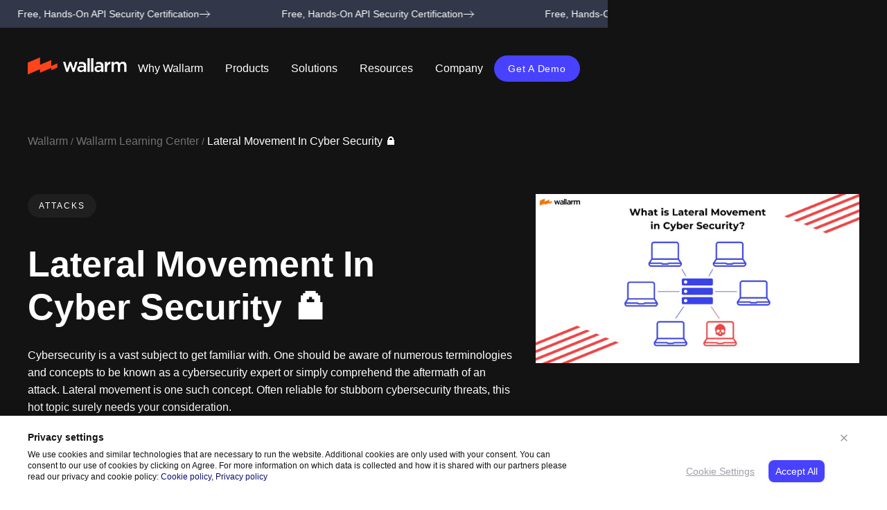

--- FILE ---
content_type: text/html; charset=UTF-8
request_url: https://www.wallarm.com/what/lateral-movement-in-cyber-security
body_size: 40010
content:
<!doctype html><html lang=en><meta charset=utf-8><title>What Is Lateral Movement? How to detect?</title><link rel=alternate hreflang=x-default href=https://www.wallarm.com/what/lateral-movement-in-cyber-security><link rel=alternate hreflang=en href=https://www.wallarm.com/what/lateral-movement-in-cyber-security><link rel=alternate hreflang=ja href=https://www.wallarm.com/jp/what/lateral-movement-in-cyber-security><meta content="Discover the definition, techniques and dangers of lateral movement in cyber security. Learn how to protect yourself from this type of attack. ⚔️" name=description><meta content="What Is Lateral Movement? How to detect?" property=og:title><meta content="Discover the definition, techniques and dangers of lateral movement in cyber security. Learn how to protect yourself from this type of attack. ⚔️" property=og:description><meta content=https://cdn.prod.website-files.com/5ff66329429d880392f6cba2/64183b089ae584cfeb30e4a9_Lateral%20Movement%20Preview.jpg property=og:image><meta content="What Is Lateral Movement? How to detect?" property=twitter:title><meta content="Discover the definition, techniques and dangers of lateral movement in cyber security. Learn how to protect yourself from this type of attack. ⚔️" property=twitter:description><meta content=https://cdn.prod.website-files.com/5ff66329429d880392f6cba2/64183b089ae584cfeb30e4a9_Lateral%20Movement%20Preview.jpg property=twitter:image><meta property=og:type content=website><meta content=summary_large_image name=twitter:card><meta content="width=device-width,initial-scale=1" name=viewport><meta content=cgfLV9nrfJxP_J7lykt0mLFX0YKoO8ZaSI-q10FOSbA name=google-site-verification><script>!function(o,c){var n=c.documentElement,t=" w-mod-";n.className+=t+"js",("ontouchstart"in o||o.DocumentTouch&&c instanceof DocumentTouch)&&(n.className+=t+"touch")}(window,document)</script><link href=https://cdn.prod.website-files.com/5fe3434623c64c793987363d/68640b515d77f72a69d84e44_fav.png rel="shortcut icon" type=image/x-icon><link href=https://cdn.prod.website-files.com/5fe3434623c64c793987363d/68238aadbcc599e07f102b99_fav-icon.png rel=apple-touch-icon><link href=https://www.wallarm.com/what/lateral-movement-in-cyber-security rel=canonical><link href=rss.xml rel=alternate title="RSS Feed" type=application/rss+xml><meta name=facebook-domain-verification content=w348sy42omiyv2bdr72l8qezk7gmjf><meta property=og:logo content=https://assets.website-files.com/5fe3434623c64c793987363d/5fe35f4dbf861c75ba14e7d9_no-paddings-EN.svg><script type=application/ld+json>{"@context":"http://www.schema.org","@type":"Organization","name":"Wallarm","url":"https://www.wallarm.com/","logo":"https://assets.website-files.com/5fe3434623c64c793987363d/5fe35f4dbf861c75ba14e7d9_no-paddings-EN.svg","image":"https://assets.website-files.com/5fe3434623c64c793987363d/60125dc6b09effe9f6100880_scheme-final-2.png","description":"Wallarm Security Platform\n","address":{"@type":"PostalAddress","streetAddress":"415 Brannan St. 2nd FL","addressLocality":"San Francisco","addressRegion":"CA","postalCode":"94107","addressCountry":"United States"},"contactPoint":{"@type":"ContactPoint","telephone":"(415) 940-7077"},"sameAs":["https://www.facebook.com/wallarm/","https://twitter.com/wallarm","https://www.wallarm.com/","https://github.com/wallarm","https://www.linkedin.com/company/wallarm","https://www.youtube.com/channel/UCgD4zSzAJwf3tBlOgJo7Qkw"]}</script><style>.collection-list-wrapper .w-dyn-item.w-col.w-col-4:nth-child(3n+4),.collection-list-wrapper-3 .w-dyn-item.w-col.w-col-4:nth-child(3n+4),.collection-list-wrapper-4 .w-dyn-item.w-col.w-col-4:nth-child(3n+4){clear:left}.w-webflow-badge{display:none!important}</style><script>window.tracking=window.tracking||{},window.tracking.state=window.tracking.state||{}</script><style>@media screen and (max-width:991px){.mobile-menu.w--open{max-height:calc(100vh - 220px)!important}}</style><script>!function(){"use strict";function e(){return window.scrollY>40}function n(n){if(e())n();else{var t=!1;document.addEventListener("scroll",(function(){!t&&e()&&(n(),t=!0)}))}}window.lazyLoadScript=function(e){n((function(){!function(e){var n=document.createElement("script");n.async=!0,n.defer=!0,n.src=e,n.type="text/javascript",document.head.appendChild(n)}(e)}))},window.lazyLoadIframe=function(e,t){n((function(){var n=document.getElementById(t),c=document.createElement("iframe");c.src=e,c.width="100%",c.loading="lazy",c.frameBorder="0",c.scrolling="0",c.classList.add("whats_template_iframe"),n.appendChild(c)}))},window.lazyLoadCss=function(e){n((function(){var n,t;n=e,(t=document.createElement("link")).href=n,t.rel="stylesheet",t.type="text/css",document.head.prepend(t)}))}}()</script><script>!function(){const n={"/sign-up":"https://us1.my.wallarm.com/signup","/log-in":"https://us1.my.wallarm.com/login"},o=window.location.pathname;n[o]&&window.location.replace(n[o])}()</script><script type=application/ld+json>{"@context":"https://schema.org","@type":"Article","inLanguage":{"@type":"Language","name":"English","alternateName":"en"},"headline":"Lateral Movement In Cyber Security 🔒","image":["https://cdn.prod.website-files.com/5ff66329429d880392f6cba2/64183b089ae584cfeb30e4a9_Lateral%20Movement%20Preview.jpg"],"description":"Discover the definition, techniques and dangers of lateral movement in cyber security. Learn how to protect yourself from this type of attack. ⚔️","datePublished":"Jun 18, 2025","dateModified":"Jun 18, 2025","author":[{"@type":"Person","name":"Ivan Lee","url":"https://www.wallarm.com/whats-authors/ivan-lee"}],"publisher":{"@type":"Organization","name":"Wallarm","url":"https://www.wallarm.com/","logo":"https://assets.website-files.com/5fe3434623c64c793987363d/5fe35f4dbf861c75ba14e7d9_no-paddings-EN.svg","image":"https://assets.website-files.com/5fe3434623c64c793987363d/60125dc6b09effe9f6100880_scheme-final-2.png","description":"Wallarm Security Platform\n","address":{"@type":"PostalAddress","streetAddress":"415 Brannan St. 2nd FL","addressLocality":"San Francisco","addressRegion":"CA","postalCode":"94107","addressCountry":"United States"},"contactPoint":{"@type":"ContactPoint","telephone":"(415) 940-7077"},"sameAs":["https://www.facebook.com/wallarm/","https://twitter.com/wallarm","https://www.wallarm.com/","https://github.com/wallarm","https://www.linkedin.com/company/wallarm","https://www.youtube.com/channel/UCgD4zSzAJwf3tBlOgJo7Qkw"]},"editor":[{"@type":"Person","name":"Stepan Ilyin","url":"https://www.wallarm.com/whats-authors/stepan-ilyin"}]}</script><style>.whats-template blockquote,.whats-template code{overflow-wrap:break-word;hyphens:auto;word-wrap:break-word}.sl tr:hover{background-color:#fafad2!important}.whats-template pre{word-break:normal;margin:0 0 10px;padding:10px 20px;border-left:5px solid #e2e2e2;line-height:120%;max-width:600px}.whats-template pre.enlighter{border:none;padding:0;margin:0}.whats-template code{padding:0;white-space:pre-wrap;background-color:transparent;border-radius:0;font-size:18px;line-height:22px}.whats-template .rich-text-block-3 ol[start="10"],.whats-template .rich-text-block-3 ol[start="11"],.whats-template .rich-text-block-3 ol[start="12"],.whats-template .rich-text-block-3 ol[start="13"],.whats-template .rich-text-block-3 ol[start="14"],.whats-template .rich-text-block-3 ol[start="15"],.whats-template .rich-text-block-3 ol[start="16"],.whats-template .rich-text-block-3 ol[start="17"],.whats-template .rich-text-block-3 ol[start="18"],.whats-template .rich-text-block-3 ol[start="19"],.whats-template .rich-text-block-3 ol[start="20"]{padding-left:30px}.whats-rich-text-block,.whats-rich-text-block ol,.whats-rich-text-block p,.whats-rich-text-block ul{color:#131314}.whats-rich-text-block h3{font-size:24px;line-height:30px}.w-embed pre:not(.enlighter){max-width:740px;width:100%;overflow:scroll}.enlighter-t-enlighter{max-width:800px;word-wrap:break-word}</style><style>.whats_template_iframe{width:100%;height:400px;margin:0 auto 30px;display:block}@media screen and (max-width:991px){.whats_template_iframe{height:250px}}@media screen and (max-width:767px){.whats_template_iframe{height:300px}}@media screen and (max-width:479px){.whats_template_iframe{height:250px}}</style><style>@media screen and (max-width:479px){.faq-collection-item-answer-text,.faq-collection-item-question-text,.marquee-text,.n-button,.n-footer-link,.n-footer-section-title,.n-nav-dropdown-inner,.n-rich-text p,.n-rich-text-block h2,.n-rich-text-block li,.n-rich-text-block p,.n-text-size-small-all-caps,.n-whats-author-wrapper{font-family:system-ui,-apple-system,BlinkMacSystemFont,Segoe UI,Roboto,Noto Sans,Ubuntu,Cantarell,Helvetica Neue,Oxygen,Fira Sans,Droid Sans,sans-serif}}</style><style>.whats-rich-text-block table td,.whats-rich-text-block table th{font-size:12px;padding:8px;border:1px solid #ebab3a}.whats-rich-text-block table{font-size:12px;color:#333;width:100%;border-width:1px;border-color:#ebab3a;border-collapse:collapse}.whats-rich-text-block table th{background-color:#ff8c00;text-align:left}.whats-rich-text-block table tr{background-color:#fafad2}.whats-rich-text-block table tr:hover{background-color:#ffa07a}.n-heading-style-h1,.whats-article-template-grid .n-rich-text-block h2{text-transform:none}</style><style id=style>html{-webkit-text-size-adjust:100%;-ms-text-size-adjust:100%;font-family:sans-serif}body{margin:0}figure,footer,header,nav,section{display:block}a{background-color:#0000}a:active,a:hover{outline:0}strong{font-weight:700}h1{margin:.67em 0;font-size:2em}img{border:0}svg:not(:root){overflow:hidden}input{color:inherit;font:inherit;margin:0}input::-moz-focus-inner{border:0;padding:0}input{line-height:normal}input[type=checkbox]{box-sizing:border-box;padding:0}[class*=\ w-icon-]{speak:none;font-variant:normal;text-transform:none;-webkit-font-smoothing:antialiased;-moz-osx-font-smoothing:grayscale;font-style:normal;font-weight:400;line-height:1;font-family:webflow-icons!important}.w-icon-nav-menu:before{content:""}*{box-sizing:border-box}html{height:100%}body{color:#333;background-color:#fff;min-height:100%;margin:0;font-family:Arial,sans-serif;font-size:14px;line-height:20px}img{vertical-align:middle;max-width:100%;display:inline-block}.w-inline-block{max-width:100%;display:inline-block}.w-clearfix:after,.w-clearfix:before{content:" ";grid-area:1/1/2/2;display:table}.w-clearfix:after{clear:both}.w-button{color:#fff;line-height:inherit;cursor:pointer;background-color:#3898ec;border:0;border-radius:0;padding:9px 15px;text-decoration:none;display:inline-block}h1,h2,h3{margin-bottom:10px;font-weight:700}h1{margin-top:20px;font-size:38px;line-height:44px}h2{margin-top:20px;font-size:32px;line-height:36px}h3{margin-top:20px;font-size:24px;line-height:30px}p{margin-top:0;margin-bottom:10px}figure{margin:0 0 10px}ol,ul{margin-top:0;margin-bottom:10px;padding-left:40px}.w-list-unstyled{padding-left:0;list-style:none}.w-embed:after,.w-embed:before{content:" ";grid-area:1/1/2/2;display:table}.w-embed:after{clear:both}.w-form{margin:0 0 15px}.w-form-done{text-align:center;background-color:#ddd;padding:20px;display:none}.w-form-fail{background-color:#ffdede;margin-top:10px;padding:10px;display:none}label{margin-bottom:5px;font-weight:700;display:block}.w-form-label{cursor:pointer;margin-bottom:0;font-weight:400;display:inline-block}.w-container{max-width:940px;margin-left:auto;margin-right:auto}.w-container:after,.w-container:before{content:" ";grid-area:1/1/2/2;display:table}.w-container:after{clear:both}@media screen and (max-width:991px){.w-container{max-width:728px}}@media screen and (max-width:479px){.w-container{max-width:none}}.w-dropdown{text-align:left;z-index:900;margin-left:auto;margin-right:auto;display:inline-block;position:relative}.w-dropdown-toggle{vertical-align:top;color:#222;text-align:left;white-space:nowrap;margin-left:auto;margin-right:auto;padding:20px;text-decoration:none;position:relative}.w-dropdown-toggle{-webkit-user-select:none;user-select:none;cursor:pointer;padding-right:40px;display:inline-block}.w-dropdown-toggle:focus{outline:0}.w-dropdown-list{background:#ddd;min-width:100%;display:none;position:absolute}@media screen and (max-width:767px){.w-nav-brand{padding-left:10px}}.w-richtext:after,.w-richtext:before{content:" ";grid-area:1/1/2/2;display:table}.w-richtext:after{clear:both}.w-richtext ol,.w-richtext ul{overflow:hidden}.w-richtext figure{max-width:60%;position:relative}.w-richtext figure>div:before{cursor:default!important}.w-richtext figure img{width:100%}.w-richtext figure div{color:#0000;font-size:0}.w-richtext figure.w-richtext-figure-type-image{display:table}.w-richtext figure.w-richtext-figure-type-image>div{display:inline-block}.w-richtext figure.w-richtext-align-fullwidth{text-align:center;clear:both;width:100%;max-width:100%;margin-left:auto;margin-right:auto;display:block}.w-richtext figure.w-richtext-align-fullwidth>div{padding-bottom:inherit;display:inline-block}.w-nav{z-index:1000;background:#ddd;position:relative}.w-nav:after,.w-nav:before{content:" ";grid-area:1/1/2/2;display:table}.w-nav:after{clear:both}.w-nav-brand{float:left;color:#333;text-decoration:none;position:relative}.w-nav-menu{float:right;position:relative}.w-nav-button{float:right;cursor:pointer;-webkit-tap-highlight-color:#0000;tap-highlight-color:#0000;-webkit-user-select:none;user-select:none;padding:18px;font-size:24px;display:none;position:relative}.w-nav-button:focus{outline:0}@media screen and (max-width:991px){.w-nav[data-collapse=medium] .w-nav-menu{display:none}.w-nav[data-collapse=medium] .w-nav-button{display:block}}@media screen and (max-width:767px){.w-nav-brand{padding-left:10px}}.w-tabs{position:relative}.w-tabs:after,.w-tabs:before{content:" ";grid-area:1/1/2/2;display:table}.w-tabs:after{clear:both}.w-tab-menu{position:relative}.w-tab-link{vertical-align:top;text-align:left;cursor:pointer;color:#222;background-color:#ddd;padding:9px 30px;text-decoration:none;display:inline-block;position:relative}.w-tab-link.w--current{background-color:#c8c8c8}.w-tab-link:focus{outline:0}.w-tab-content{display:block;position:relative;overflow:hidden}.w-tab-pane{display:none;position:relative}.w--tab-active{display:block}@media screen and (max-width:479px){.w-tab-link{display:block}}.w-dyn-empty{background-color:#ddd;padding:10px}.w-dyn-bind-empty{display:none!important}:root{--black:#131314;--brand:#ff441c;--white:white;--text-gray:#323849;--gray-600:#6c7993;--gray-900:#1c2752;--gray-300:#dae1eb;--accent:#4842ff;--complimentary:#fdbe10;--gray-400:#b3c2e04d;--gray-200:#f7f7f8;--gray100:#fafafb;--wallarm:#fc7301;--dark-blue:#14189a;--rsa:#312e83;--light-grey:#f3f4f6;--transparent:var(--white);--grey-2:#c5cbd3;--darkbg:#131314;--grey:#e7ebed;--white-substrate:#ffffff1a;--blue-hover:#5d57ff;--brand-hover:#ff8674;--white-substrate-20:#fff3;--orange:#fca655;--mint:#e9faf5;--grey-bg:#f3f4f6;--cool-color:#46b1ff;--blue:#433fba;--latte:#fbf7ed;--rose:#ffeaeb;--dust:#eeecea;--green:#47ca93;--white-substrate-5:#ffffff0d;--bluish:#ebebf5;--mild:#f9f5f1;--middle-gray:#939aa8;--red:#fe6868;--white-substrate-60:#fff9;--green-light:#6de7b4;--violet:#df448f;--grayish:#e4e4f0;--vivid-orange:#ff6a53}body{color:var(--black);font-family:Inter Tight,sans-serif;font-size:1rem;font-weight:400;line-height:1.5}h1{margin-top:20px;margin-bottom:10px;font-size:3.5rem;font-weight:700;line-height:130%}h2{margin-top:20px;margin-bottom:10px;font-size:32px;font-weight:700;line-height:36px}h3{color:var(--black);text-transform:capitalize;margin-top:40px;margin-bottom:16px;font-size:2rem;font-weight:700;line-height:1.2}p{margin-bottom:0}a{color:var(--brand);text-decoration:underline}a:hover{text-decoration:none}ul{margin-top:0;margin-bottom:10px;padding-left:16px}ol{margin-top:0;margin-bottom:10px;padding-left:27px;font-size:1rem;line-height:160%}img{display:inline-block}figure{margin-bottom:10px}.w-checkbox{margin-bottom:5px;padding-left:20px;display:block}.w-checkbox:before{content:" ";grid-area:1/1/2/2;display:table}.w-checkbox:after{content:" ";clear:both;grid-area:1/1/2/2;display:table}.w-checkbox-input{float:left;margin:4px 0 0 -20px;line-height:normal}.n-footer-line{flex-wrap:wrap;align-items:stretch;margin-bottom:32px;display:flex}.n-footer-rigth-col{flex-wrap:wrap;width:80%;display:flex}.n-footer-rigth-col.footer.vertical{color:#fff;flex-direction:row;justify-content:space-between;font-size:16px;line-height:24px}.n-footer-rigth-col.footer{justify-content:flex-start;align-items:center;width:100%}.n-footer-rigth-col.footer.vertical{color:#fff;flex-direction:row;justify-content:space-between;font-size:16px;line-height:24px}.n-footer-rigth-col.footer.vertical{color:var(--white);flex-direction:row;justify-content:space-between;font-size:16px;line-height:24px}.n-footer-rigth-col.footer.vertical.pre-aicpasoc-image-wrp{flex-flow:column;justify-content:flex-start;align-items:flex-end;width:80%;display:flex}.n-footer-rigth-col.footer.vertical{color:#fff;flex-direction:row;justify-content:space-between;font-size:16px;line-height:24px}.n-footer-rigth-col.footer.vertical.pre-aicpasoc-image-wrp{flex-direction:row;width:80%}.n-footer-left-col{width:20%}.n-footer-left-col.putdown{align-self:flex-end;padding-bottom:0}.card-title{color:var(--black);text-align:center;border:1px #000;margin-top:0;margin-bottom:0;display:inline}.card-title.bottom-tiny{text-align:left}.hero-description{color:var(--text-gray);margin-bottom:0;font-size:18px;line-height:180%}.hero-description.mini{margin-bottom:8px}.hero-description.mini.left{text-align:left;padding-right:60px;font-size:16px}.hero-description.mini.left.vert_what{padding-right:0;font-size:14px;line-height:160%}.badge{color:var(--gray-600);letter-spacing:.1em;text-transform:uppercase;font-size:12px;font-weight:400;line-height:160%;display:block}.bottom-huge{margin-bottom:40px}.bottom-tiny{margin-bottom:8px}.div-block-57{grid-column-gap:0px;grid-row-gap:0px;border:1px solid #dae1eb80;border-radius:6px;grid-template-rows:auto;grid-template-columns:.5fr 1fr;grid-auto-columns:1fr;text-decoration:none;display:grid;position:static;overflow:hidden}.div-block-57.bottom-huge{border-color:var(--gray-300);grid-template-columns:.5fr 1fr;text-decoration:none}.div-block-57.bottom-huge.webinars{grid-template-columns:.4fr 1fr;margin-top:32px;margin-bottom:32px;display:flex}.div-block-57.bottom-huge.webinars.vert_whats{flex-direction:column;width:310px}.div-block-57.bottom-huge.webinars.vert_whats.what-template-on-demand-webinar-wrapper{width:100%}.div-block-58{border-style:none none none solid;border-width:1px;border-color:#dae1eb80 #dae1eb80 #dae1eb80 var(--gray-300);color:var(--black);flex-direction:column;align-items:flex-start;width:71%;padding:40px 24px;text-decoration:none;display:flex}.div-block-58.vert_what{border-style:none;border-color:#000;width:100%;padding:24px 16px}.read-button{color:var(--accent);text-align:left;align-self:stretch;font-size:16px;font-weight:700}.read-button.vert-what{font-size:15px}.div-block-117{justify-content:center;align-items:flex-start;width:100%;max-height:260px;padding-top:40px;display:flex;position:static;inset:24px 0% 0%;overflow:hidden}.div-block-117.webinar{justify-content:flex-start;align-items:stretch;max-height:none;padding-top:0;overflow:visible}.image-39{border-radius:0}.image-39.webinars{border-top-left-radius:6px;border-bottom-left-radius:6px;height:auto;min-height:auto;max-height:none}.image-39.webinars.vert_what{border:1px #000;border-radius:0;width:100%}.div-block-118{width:100%;padding-top:0;padding-bottom:0;position:relative;overflow:hidden}.div-block-118.webinars{width:310px}.div-block-118.webinars.vert_what{width:100%}.learning-objectives-wrapper{background-color:var(--gray-200);border-radius:6px;flex-direction:column;align-items:center;width:100%;padding:24px;display:block;position:static;top:100px}.learning-objectives-wrapper.related-topics{min-width:290px;display:inline-block}.learning-objectives-wrapper.related-topics.related-topics-mobile{max-height:580px;display:block;overflow:scroll}.learning-objectives-wrapper.related-topics.related-topics-mobile.test{background-color:var(--white);max-height:none;padding-top:0;padding-bottom:40px;padding-left:0;position:relative;top:0}.learning-objectives-wrapper.related-topics.related-topics-mobile.test.whats-related-topics-list-container{margin-bottom:0;padding-bottom:0;overflow:hidden}.collection-list-wrapper-2{color:var(--text-gray);white-space:normal}.div-block-128{flex-direction:column;flex:1;justify-content:flex-end;align-self:stretch;margin-bottom:0;display:flex}.webinar-date{color:var(--black);margin-top:0;font-size:16px;font-weight:700}.webinar-date.vert_what{font-size:15px;line-height:18px}.div-block-132{text-align:left;margin-bottom:12px}.div-block-132.vert_what{margin-bottom:4px}.n-aicpa-image{border-radius:200px;margin-bottom:12px}.faq-collection-item{background-color:var(--gray100);border-radius:8px;margin-bottom:8px;padding:16px}.faq-collection-item-question{cursor:pointer;border-top:1px #ecedef}.faq-collection-item-answer{margin-top:0;padding-top:0;display:block;overflow:hidden}.faq-collection-item-answer-text{color:var(--black);text-align:left;margin-top:4px;font-size:1rem;line-height:1.5}.faq-collection-item-question-text{color:var(--black);margin-bottom:4px;font-size:1.125rem;line-height:130%}.faq-collection-item-question-arrow{float:right}.div-block-195{background-image:linear-gradient(90deg,#fff0,#fff);width:80px;position:absolute;inset:0% 0% 0% auto}.related-topics-container{position:relative}.div-block-201{margin-top:0}.button-4{border-left:1px solid var(--gray-900)}.button-4.reviews-block-action-item{z-index:1;background-color:var(--accent);text-align:center;border-left-style:none;border-radius:56px;width:56px;height:56px;padding:0;font-size:28px;line-height:48px;text-decoration:none}.button-4.reviews-block-action-item.review-left-action-button{display:none;position:absolute;top:40%;left:-60px}.button-4.reviews-block-action-item.review-right-action-button{padding-top:3px;position:absolute;top:40%;right:0}.reviews-block-navigation-item{background-color:var(--gray-300);opacity:.8;border-radius:15px;width:10px;height:10px;margin-right:8px}.reviews-block-navigation-item.reviews-block-navigation-item-active{background-color:var(--accent);opacity:1;background-color:var(--accent);opacity:1}.reviews-block-navigation{text-align:center;justify-content:center;margin-top:20px;display:flex}.html-embed-41{width:100%;display:none}.hidden{display:none}.whats-subscribe-block-form-container{width:50%;max-width:400px}.gdpr-block-content-wrapper{grid-column-gap:0px;grid-row-gap:0px;grid-template-rows:auto auto;grid-template-columns:1fr 350px;grid-auto-columns:1fr;width:100%;max-width:1296px;margin-left:auto;margin-right:auto;padding-top:24px;padding-bottom:24px;padding-right:50px;display:grid}.gdpr-block-paragraf{margin-top:10px;padding-right:20px;font-size:12px;line-height:140%}.gdpr-block-links{margin-right:20px;display:inline-block}.gdpr-block-link{color:#9e9fa6;font-size:14px;line-height:20px;text-decoration:underline}.gdpr-block-link.gdpr-block-link-cookie-settings-phone{display:none}.gdpr-block-quick-controls{text-align:right;width:100%}.gdpr-block-control{display:inline-block}.gdpr-block-control.gdpr-block-control-reject{color:#9e9fa6;margin-right:20px;font-size:14px;line-height:20px;display:none}.gdpr-block-controls-wrapper{margin-top:10px}.gdpr-block-form-row.gdpr-block-form-row-checkbox{font-size:14px;line-height:20px}.gdpr-block-form-list-advantages{margin-bottom:20px;padding-left:15px;font-size:12px;line-height:140%}.gdpr-block-images{z-index:-1;flex-direction:column;justify-content:center;align-items:center;display:flex;position:absolute;top:0;bottom:0;right:40px}.gdpr-block-background{display:none}.gdpr-block-empty{height:0}.gdpr-block-close{z-index:1;cursor:pointer;width:24px;height:24px;padding:4px;position:absolute;top:20px;right:50px}.gdpr-block-close-image{max-width:none;display:block}.footer-cookies-settings-link{display:inline}.gdpr-block-inline-link{color:#0a0d70;text-decoration:none}.learning-objectives-script{display:none}.whats-author-verified-icon{width:24px;height:24px;margin-right:4px;display:inline}.whats-author-verified-icon.whats-article-author-verified-icon{width:16px;height:16px}.n-heading-style-h4{text-transform:capitalize;margin-top:0;margin-bottom:0;font-family:Inter Tight,sans-serif;font-size:1.75rem;font-weight:700;line-height:1.4}.n-margin-tiny{margin:.125rem}.n-text-color-white{color:var(--white)}.n-text-size-tiny{margin-bottom:0;font-family:Inter Tight,sans-serif;font-size:.75rem;font-weight:400}.n-padding-huge{padding:6rem}.n-text-color-black{color:#000}.n-padding-global{z-index:1;width:100%;padding-left:2.5rem;padding-right:2.5rem;position:static;overflow:hidden}.n-padding-global.n-pos-static.overflow-reset{overflow:visible}.n-padding-section-large{padding-top:8rem;padding-bottom:8rem;position:static}.n-global-styles{display:block;position:fixed;inset:0% auto auto 0%}.n-heading-style-h1{text-transform:capitalize;font-family:Sk Modernist,sans-serif;font-size:3.5rem;font-weight:700;line-height:1.2}.n-heading-style-h1.is-smaller{width:91%;font-size:3.25rem;display:block}.n-heading-style-h2{text-transform:none;margin-top:0;margin-bottom:0;font-family:Sk Modernist,sans-serif;font-size:2.75rem;font-weight:700;line-height:1.2}.n-rich-text p{font-size:1rem;line-height:160%}.n-text-weight-bold{font-weight:700}.n-main-wrapper{display:block;position:relative}.n-padding-xsmall{padding:.5rem}.n-text-size-large{margin-bottom:0;font-size:1.25rem;line-height:140%}.n-text-size-large.n-text-weight-bold{display:flex}.n-hide{display:none}.n-overflow-visible{overflow:visible}.n-padding-section-small{padding-top:3rem;padding-bottom:3rem}.n-button-group{grid-column-gap:1rem;grid-row-gap:1rem;flex-flow:wrap;justify-content:flex-start;align-items:center;display:flex}.n-button-group.is-center{justify-content:center}.n-button{background-color:var(--accent);color:#fff;text-align:center;letter-spacing:.75px;text-transform:capitalize;border-radius:100rem;padding:.6rem 1.25rem;font-size:.875rem;line-height:1.4;transition:background-color .2s;display:inline-block}.n-button:where(.w-variant-2d935e33-9754-6f86-c6a5-f6fc3e25f698){background-color:var(--accent);padding:.75rem 1.5rem;font-size:1rem}.n-button:where(.w-variant-bfac74a0-73ab-a738-0a11-4dcde56af79d){background-color:var(--brand);padding:.75rem 1.5rem}.n-button:where(.w-variant-4757aeb1-97ac-961a-0a01-99bfeb4011dd){background-color:var(--brand);padding:.75rem 1.5rem;font-size:1rem}.n-button:hover,.n-button:hover:where(.w-variant-2d935e33-9754-6f86-c6a5-f6fc3e25f698){background-color:var(--blue-hover)}.n-button:hover:where(.w-variant-bfac74a0-73ab-a738-0a11-4dcde56af79d){background-color:var(--brand-hover)}.n-button:hover:where(.w-variant-4757aeb1-97ac-961a-0a01-99bfeb4011dd){background-color:var(--brand-hover)}.n-button.n-is-grey{background-color:var(--light-grey);color:var(--black)}.n-button.is-accent{background-color:var(--brand);color:var(--white)}.n-button.is-accent:hover{background-color:var(--brand-hover)}.n-text-size-small{text-align:left;margin-bottom:0;font-size:.875rem;line-height:1.5}.n-text-size-small.n-text-color-white.n-text-style-muted.n-text-align-right.margin-left{margin-left:40px}.n-container-large{width:100%;max-width:80rem;margin-left:auto;margin-right:auto;position:relative;overflow:visible}.n-margin-bottom{margin-top:0;margin-left:0;margin-right:0}.n-padding-medium{padding:2rem}.n-padding-small{padding:1rem}.n-text-style-muted{opacity:.6}.n-text-align-right{text-align:right}.n-background-color-white{background-color:var(--white);margin-top:1.4rem}.n-padding-bottom{padding-top:0;padding-left:0;padding-right:0}.n-padding-bottom.n-padding-medium,.n-padding-bottom.n-padding-small{align-self:stretch}.n-padding-bottom.n-padding-huge,.n-padding-bottom.n-padding-large{align-self:stretch}.n-padding-bottom.n-padding-1-5rem{align-self:stretch;padding-top:1.5rem}.n-padding-bottom.n-padding-medium,.n-padding-bottom.n-padding-small{align-self:stretch}.n-padding-bottom.n-padding-medium,.n-padding-bottom.n-padding-small{align-self:stretch}.n-padding-bottom.n-padding-huge{align-self:stretch}.n-padding-bottom.n-padding-tiny{align-self:stretch;display:block}.n-padding-bottom.n-padding-medium{align-self:stretch;padding-bottom:2rem}.n-padding-bottom.n-padding-small{align-self:stretch;padding-bottom:1rem}.n-padding-bottom.n-padding-medium,.n-padding-bottom.n-padding-small{align-self:stretch}.n-padding-bottom.n-padding-small{cursor:pointer;align-self:stretch}.n-padding-bottom.n-padding-medium,.n-padding-bottom.n-padding-small{align-self:stretch}.n-heading-style-h5{text-align:left;text-transform:capitalize;margin-top:0;margin-bottom:0;font-family:Inter Tight,sans-serif;font-size:1.5rem;font-weight:700;line-height:1.5;display:block}.n-text-size-regular{text-align:left;margin-bottom:0;font-size:1rem;line-height:150%;display:block}.n-text-size-regular:hover{text-decoration:none}.n-text-size-regular.n-text-weight-bold{font-weight:700}.n-padding-section-medium{padding-top:5rem;padding-bottom:5rem}.n-padding-tiny{padding:.25rem}.n-z-index-2{z-index:2;position:relative}.n-text-style-allcaps{letter-spacing:1px;text-transform:uppercase;font-size:.75rem}.n-section_hero-main{position:relative}.n-section_hero-main.n-background-color-dark{position:relative;overflow:hidden}.n-section_hero-main.n-section_hero-main-test{background-color:var(--darkbg)}.n-navbar-container{justify-content:space-between;align-items:center;width:100%;max-width:1280px;display:flex}.n-navbar{background-color:#0000;height:4.5rem;max-height:4.5rem;margin-top:1.5rem;margin-left:auto;margin-right:auto;padding:.25rem 2.5rem}.n-top-stack{z-index:999;position:fixed;inset:0% 0% auto}.n-nav-menu-wrapper{flex:1;justify-content:center;display:flex}.n-navbar-link-text{color:var(--white);letter-spacing:0;text-transform:capitalize;align-self:center;font-family:Inter Tight,sans-serif;font-size:1rem;line-height:1.4}.wrapper-2{grid-column-gap:24px;grid-row-gap:24px;grid-template:"Area Area Area Area Area Area Area-2 Area-2 Area-2 Area-2 Area-2 Area-2"/1fr 1fr 1fr 1fr 1fr 1fr 1fr 1fr 1fr 1fr 1fr 1fr;grid-auto-columns:1fr;place-items:stretch stretch;width:1248px;max-width:1248px;height:100%;margin-left:20px;margin-right:20px;position:relative}.n-hor-line{color:#e7ebf0;background-color:#e7ebf0;width:100%;height:1px;margin-top:2rem;margin-bottom:2rem}.n-nav-dropdown{color:#fff;background-color:#0000;flex:none;justify-content:flex-start;align-self:flex-start;margin-left:0;margin-right:0;padding-left:0;padding-right:0;display:flex;position:relative}.n-list-hor{grid-column-gap:40px;flex:1;margin-bottom:0;padding-left:0;display:flex}.n-list-hor.is-narrow{flex:0 auto}.n-nav-dropdown-inner{grid-column-gap:4px;color:#fff;letter-spacing:2px;text-transform:uppercase;background-color:#0000;flex:none;justify-content:flex-start;align-self:flex-start;align-items:center;margin-left:0;margin-right:0;padding-left:1rem;padding-right:1rem;font-family:Sk modernist mono,sans-serif;font-size:15px;display:flex;position:static}.n-nav-dropdown-inner:hover{border-bottom:1px solid var(--white);color:var(--white)}.n-nav-dropdown-inner:focus{background-color:var(--white-substrate)}.n-nav-menu{grid-column-gap:2rem;flex:1;justify-content:center;display:flex}.n-menu-content{z-index:900;background-color:#fff;flex:1;align-self:auto;width:100%;min-width:100vw;position:absolute;inset:0% 0% auto}.n-section{display:block;position:relative;overflow:hidden}.n-section.is-bottom-stroke{border-bottom:1px solid var(--grey)}.n-section.n-overflow-visible{overflow:visible}.n-list-item{margin-bottom:4px}.n-resource-card{border:1px solid var(--gray-300);color:#000;border-radius:8px;flex-direction:column;height:100%;text-decoration:none;display:flex;overflow:hidden}.n-link-block{grid-column-gap:.25rem;grid-row-gap:.25rem;color:var(--black);flex-direction:column;align-items:flex-start;text-decoration:none;display:flex}.n-link-block:hover{color:var(--brand)}.n-link-block.is-hor{flex-direction:row;align-items:center}.n-no-list-bullets{list-style-type:none}.n-menu-last-line-wrapper{justify-content:space-between;display:flex}.n-grid-menu-solutions{grid-column-gap:24px;grid-row-gap:40px;grid-template:". .Area Area-2"/1fr 1fr 1fr 1fr;grid-auto-columns:1fr;display:grid}.n-arrow-embed-icn{width:1rem;height:1rem}.n-hide-desktop{display:none}.n-header-logo-wrapper{color:var(--white)}.n-pattern-top-right{width:30%;display:inline-block;position:absolute;inset:0% 0% auto auto}.n-pattern-top-right.smaller{width:30%}.n-padding-hero-section-secondary{color:var(--white);padding-top:14rem;padding-bottom:10rem}.n-padding-hero-section-secondary.is-webinar{padding-top:8rem}.n-footer-container{align-self:flex-start;width:100%;max-width:1296px;margin-left:auto;margin-right:auto;padding-right:24px;position:relative}.n-footer-link{opacity:.6;color:var(--white);cursor:pointer;margin-top:0;margin-bottom:12px;margin-right:16px;font-size:14px;text-decoration:none;transition:opacity .2s,color .2s}.n-footer-link:hover{opacity:1;color:var(--brand);text-decoration:underline}.n-footer-section-title{color:#f7fafc;font-size:14px;font-weight:700;line-height:20px}.whats-article-author-link{text-decoration:none}.n-resource-text-wrapper{padding:1rem 1.25rem}.n-text-size-small-all-caps{letter-spacing:1.5px;text-transform:uppercase;align-self:auto;font-size:.9rem;line-height:1.2rem;display:inline-block}.n-rich-text-block{line-height:1.5}.n-rich-text-block h2{text-transform:capitalize;font-size:2.25rem;line-height:1.2}.n-rich-text-block p{margin-top:10px;margin-bottom:10px;font-size:1rem;line-height:1.6}.n-rich-text-block li{margin-bottom:4px;font-size:1rem;line-height:1.4}.n-rich-text-block ol{color:var(--black);padding-left:24px;overflow:visible}.n-rich-text-block figure{width:100%;min-width:100%;min-height:auto}.n-rich-text-block h3{margin-top:20px;font-size:2rem}.n-rich-text-block ul{color:var(--black);padding-left:24px;overflow:visible}.n-hidden{display:none}.n-breadcrumps-slash{color:#fff6;margin-left:.25rem;margin-right:.25rem;font-size:14px;display:inline}.n-breadcrumps-wrapper{margin-top:4rem;margin-bottom:4rem;position:static}.n-hero-badge{background-color:var(--white-substrate-5);color:var(--white);letter-spacing:2px;text-transform:uppercase;border-radius:20px;padding:.5rem 1rem;font-size:.75rem}.n-webinar-badge-wrapper{grid-column-gap:1rem;align-items:center;display:flex}.n-grid-hero-webinar{grid-column-gap:2rem;grid-row-gap:1.5rem;color:var(--white);grid-template-rows:auto;grid-template-columns:1.125fr .75fr;grid-auto-columns:1fr;display:grid}.n-webinar-text-part-wrapper{color:var(--white);position:relative}.n-resource-image{width:100%}.text-block-247{display:inline;position:static}.n-breadcrumps-link-2{color:#fff6;font-family:Sk modernist,sans-serif;font-size:1rem;text-decoration:none}.n-breadcrumps-link-2:hover{color:#3942ea}.n-breadcrumps-link-2.is-active{color:#fff;display:inline}.n-learning-objectives-wrapper{background-color:var(--gray-200);border-radius:12px;flex-direction:column;align-items:center;width:100%;padding:1rem 1.5rem;display:block;position:static;top:100px}.n-subscribe-right-side-form-wrapper{background-color:var(--darkbg);color:var(--white);border-radius:12px;flex-direction:column;width:100%;padding:1rem 1.5rem;display:flex;position:relative;overflow:hidden}.n-whats-author-wrapper{border:1px none var(--gray-300);background-color:var(--grey-bg);border-radius:12px;flex-flow:column;flex:0 auto;width:100%;min-width:100%;padding:1rem 1.25rem;font-family:Sk modernist,sans-serif;text-decoration:none;display:flex}.n-author-card-label{color:var(--black);margin-bottom:.25rem;font-size:1rem;font-weight:700;line-height:120%;text-decoration:none}.n-author-card-label.is-dark{color:var(--white)}.n-author-image{border-radius:64px;width:3rem;height:3rem}.n-pos-static{position:static}.n-whats-subscribe-form{background-color:var(--darkbg);color:var(--white);border-radius:12px;padding:1rem 1.5rem;display:block;position:relative;overflow:hidden}.n-subsribe-form-small-image{width:300px;height:300px;position:absolute;inset:-74% -43% auto auto}.image-246{width:450px;height:450px;position:absolute;inset:-75% -15% 0% auto}.n-whats-pub-date-wrapper{grid-column-gap:.5rem;justify-content:flex-start;display:flex}.n-whats-pub-date{grid-column-gap:.25rem;align-items:flex-end;display:flex}.n-scrollable-articles-wrapper{grid-column-gap:1rem;display:flex}.collection-item-11{flex:none;max-width:340px}.whats-article-template-grid{grid-column-gap:2rem;grid-row-gap:1rem;grid-template-rows:auto;grid-template-columns:1.125fr .75fr;grid-auto-columns:1fr;display:grid}.whats-article-template-right{padding-left:8rem;position:sticky;top:90px}.n-big-shape{width:40%;position:absolute;inset:auto auto 0% 0%}.n-big-shape.smaller{width:30%}.marquee-horizontal{z-index:200;background-color:var(--text-gray);color:var(--white);justify-content:flex-start;align-items:center;width:100%;height:2.5rem;transition:opacity .2s;display:flex;position:relative;overflow:hidden}.marquee-horizontal:hover{opacity:.9}.track-horizontal-alt{justify-content:flex-start;align-items:center;display:flex}.marquee-text{text-transform:none;flex:none;font-size:.875rem;font-weight:400}.n-markee-text-wrapper{grid-column-gap:.5rem;align-items:center;margin-right:8vw;display:flex}.n-icn-menu-chevron{margin-top:2px;display:none}.n-author-verified-label{grid-column-gap:4px;grid-row-gap:4px;color:var(--black);align-items:center;font-size:12px;line-height:16px;display:flex}.n-footer{background-color:var(--darkbg);padding:80px 30px 40px;position:relative}.gdpr-block-2{z-index:10001111;background-color:#fff;padding-left:40px;padding-right:40px;display:none;position:fixed;bottom:0;left:0;right:0;box-shadow:0 0 12px 12px #00000017}.gdpr-block-title-2{font-size:14px;font-weight:700;line-height:100%}.cta-rimary-2{background-color:#4842ff;border-radius:8px;height:44px;padding:11px 20px 12px;font-size:15px;line-height:22px;transition:all .5s;display:block;box-shadow:inset 0 0 0 -20px #13131433}.cta-rimary-2:hover{box-shadow:inset 270px 0 0 -20px #13131433}.cta-rimary-2:active{box-shadow:inset 200px 0 0 -20px #13131433}.cta-rimary-2.gdpr-block-control{height:32px;padding:0 10px;font-size:14px;line-height:32px;display:inline-block}.cta-rimary-2.gdpr-block-control.gdpr-block-control-save-selection{display:none}.n-top-section{justify-content:space-between;display:flex}.n-resource-meta-wrapper{grid-column-gap:.35rem;grid-row-gap:.35rem;color:var(--gray-600);align-items:center;margin-bottom:8px;font-size:.875rem;font-weight:400;line-height:140%;display:flex}.image-255{display:none}.is-subtext{font-size:1.3rem;line-height:1.7}.list-4{padding-left:15px;list-style-type:square}.n-small-menu-block{grid-column-gap:.25rem;grid-row-gap:.25rem;color:var(--black);flex-direction:row;align-items:center;text-decoration:none;display:flex}.n-small-menu-block:hover{color:var(--brand)}.div-block-406{align-items:center;display:flex}.n-author-wrapper{grid-column-gap:.125rem;grid-row-gap:.125rem;display:flex}.is-hidden{display:none}.n-footer-links-vertical{z-index:2;grid-column-gap:16px;grid-row-gap:16px;grid-template-rows:auto;grid-template-columns:1fr 1fr 1fr 1fr;grid-auto-columns:1fr;width:100%;margin-top:64px;margin-bottom:64px;display:grid;position:relative}.n-footer-column-wrapper{flex-flow:column;justify-content:flex-start;align-items:flex-start;display:flex}.n-footer-column-top{width:80%}.n-footer-column-bottom{flex-flow:column;width:100%;display:flex}.n-footer-column-bottom.is-stack{flex-flow:wrap}.footer-bottom-line{justify-content:space-between;align-items:flex-end;display:flex}.footer-line-left{flex-flow:column;justify-content:flex-start;align-items:flex-start;display:flex}.footer-line-right{flex-flow:row;justify-content:space-between;align-items:center;display:flex}.is-smaller{width:90%;display:none}.n-grid-menu-products-v2{grid-column-gap:24px;grid-row-gap:40px;grid-template:"Area-1 Area-2 Area-3 Area-4"/1fr 1fr 1fr 1fr;grid-auto-columns:1fr;display:grid}.n-link-block-3{grid-column-gap:.25rem;grid-row-gap:.25rem;color:#131314;flex-direction:column;align-items:flex-start;text-decoration:none;display:flex}.n-link-block-3:hover{color:#ff441c}.nav-promo{object-fit:cover;width:300px;display:block}@media screen and (max-width:991px){.n-footer-rigth-col{padding-left:24px}.hero-description.mini{margin-bottom:8px;font-size:14px}.hero-description.mini.left{font-size:14px}.hero-description.mini.left.vert_what{display:none}.div-block-57.bottom-huge{grid-template-columns:1fr}.div-block-57.bottom-huge.webinars{flex-direction:row;justify-content:flex-start}.div-block-58{width:80%;padding-top:10px;padding-bottom:10px}.div-block-117{border-bottom:1px solid var(--gray-300);justify-content:center;width:100%;height:280px;padding-top:20px;display:flex;position:static;overflow:hidden}.div-block-117.webinar{height:auto}.div-block-118{height:240px}.div-block-118.webinars{height:auto}.div-block-118.webinars.vert_what{display:none}.div-block-118.webinars.vert_what.what-template-on-demand-webinar-itm1{display:block}.learning-objectives-wrapper.related-topics.related-topics-mobile.test{width:100%;max-width:none;padding-right:0}.learning-objectives-wrapper.related-topics.related-topics-mobile.test.whats-related-topics-list-container{overflow:scroll}.div-block-201,.reviews-block-navigation.whats-related-topics-navigation{display:none}.whats-subscribe-block-form-container{width:100%;max-width:100%}.gdpr-block-link{display:inline-block}.n-padding-huge{padding:5rem}.n-padding-large{padding:2.5rem}.n-padding-global{padding-left:1.5rem;padding-right:1.5rem}.n-padding-section-large{padding-top:4rem;padding-bottom:4rem}.n-heading-style-h1{font-size:3rem}.n-heading-style-h2{font-size:2.5rem}.n-text-size-large.n-text-weight-bold{font-size:1rem}.n-padding-section-small{padding-top:1rem;padding-bottom:1rem}.n-button-group{justify-content:flex-start}.n-button-group.is-mobile-menu{grid-row-gap:2rem;flex-direction:column;align-items:stretch;padding-top:2rem;padding-left:1.5rem;padding-right:1.5rem;display:flex;position:relative}.n-button{background-color:var(--accent)}.n-hide-tablet{display:none}.n-margin-bottom{margin-top:0;margin-left:0;margin-right:0}.n-padding-medium{padding:1.5rem}.n-padding-bottom{padding-top:0;padding-left:0;padding-right:0}.n-padding-bottom.n-padding-1-5rem{padding-top:1rem}.n-padding-section-medium{padding-top:4rem;padding-bottom:4rem}.n-navbar{margin-top:0;padding-left:1.5rem;padding-right:1.5rem}.n-navbar-link-text{font-size:1.25rem;font-weight:700}.n-navbar-link-text.n-text-color-black{color:var(--black)}.n-nav-dropdown{flex-direction:column}.n-list-hor.is-narrow{align-self:center}.n-nav-dropdown-inner{border-bottom:1px solid var(--grey);color:var(--black);flex:1;justify-content:space-between;align-self:stretch;padding-left:1.5rem;padding-right:1.5rem}.n-nav-dropdown-inner:hover{background-color:var(--grey-bg);color:var(--brand)}.n-nav-menu{background-color:var(--white);height:100vh;overflow:scroll}.n-menu-content{position:static}.n-heading-center-wrapper{text-align:left;align-items:center}.n-text-limit-90ch.text-align-center-mobile{text-align:center;text-align:center}.n-link-block{padding-top:.5rem}.n-link-block:hover{color:var(--black)}.n-grid-menu-solutions{grid-template-columns:1fr 1fr;grid-template-areas:".Area"}.n-hamburger-wrapper{grid-row-gap:7px;flex-direction:column;justify-content:center;align-items:center;width:1.5rem;height:1.5rem;display:flex;position:relative}.n-hamburger-patty{background-color:var(--white);border-radius:2px;width:26px;height:2px;padding-bottom:0;padding-right:0;position:absolute}.n-hamburger-patty.is-upper{top:3px}.n-hamburger-patty.is-bottom{bottom:3px}.menu-button{transform:translate(1rem)}.n-hide-desktop{display:block}.n-pattern-top-right{z-index:1;width:60%}.n-pattern-top-right.smaller{width:70%}.n-padding-hero-section-secondary{padding-top:10rem;padding-bottom:6rem}.n-padding-hero-section-secondary.is-webinar{padding-top:7rem}.n-resource-highlight-wrapper{flex-flow:column}.n-padding-hero-section-resources{padding-top:10rem;padding-bottom:6rem}.n-rich-text-block h2{font-size:2.25rem}.n-rich-text-block h3{font-size:2rem}.n-breadcrumps-wrapper{margin-top:1.5rem;margin-bottom:3rem}.n-grid-hero-webinar{grid-column-gap:.75rem;grid-row-gap:2rem;grid-template-columns:1fr;grid-auto-flow:row}.n-collection-list{grid-template-columns:1fr 1fr}.n-resource-card-text-part-wrapper{padding-left:16px;padding-right:16px}.n-webinar-hightlight-image{width:auto;height:auto}.n-breadcrumps-link-2{font-size:14px;text-decoration:none}.n-breadcrumps-link-2:hover{color:#4842ff}.n-whats-subscribe-form{background-image:none;padding-left:32px}.image-246{top:-58%;right:-46%}.whats-article-template-grid{grid-column-gap:2rem;grid-row-gap:2rem}.whats-article-template-right{padding-left:0}.n-padding-last-offer{padding-top:4rem;padding-bottom:4rem}.n-big-shape{width:60%}.n-icn-menu-chevron{display:block}.gdpr-block-2{padding-left:40px;padding-right:40px;top:0}.gdpr-block-2.full-settings-hidden{top:auto}.n-small-menu-block{padding-top:.5rem}.n-small-menu-block:hover{color:var(--black)}.left{flex-flow:column;justify-content:center;align-items:center;width:100%;display:flex}.n-footer-links-vertical{grid-template-columns:1fr 1fr}.n-footer-column-bottom{padding-left:0}.n-grid-menu-products-v2{grid-template:"Area-1 Area-2""Area-3 Area-4"/1fr 1fr}.n-link-block-3{padding-top:.5rem}.n-link-block-3:hover{color:#131314}}@media screen and (max-width:767px){.n-footer-line{margin-bottom:16px}.n-footer-rigth-col{width:100%}.n-footer-rigth-col.footer{padding-left:0}.n-footer-rigth-col.footer.vertical.pre-aicpasoc-image-wrp{width:100%}.n-footer-left-col{width:100%;margin-bottom:12px}.card-title{text-align:center}.card-title.without-mobile-fonts{text-align:left;text-align:left;display:flex}.hero-description.mini{margin-bottom:8px;font-size:12px;line-height:18px}.hero-description.mini.left{font-size:14px;display:none}.div-block-57.bottom-huge{grid-template-rows:minmax(auto,1fr)}.div-block-57.bottom-huge.webinars{margin-top:20px;margin-bottom:20px}.div-block-57.bottom-huge.webinars.vert_whats{flex-direction:row;width:100%}.div-block-57.bottom-huge.webinars.vert_whats.what-template-on-demand-webinar-wrapper{flex-flow:column}.div-block-58{width:80%;padding:16px}.read-button{font-size:14px}.div-block-117{height:240px;position:static;overflow:hidden}.div-block-117.webinar{height:auto}.image-39{max-width:60%}.image-39.webinars{max-width:100%;max-height:none}.image-39.webinars.vert_what{display:block}.div-block-118.webinars{height:auto}.div-block-118.webinars.vert_what{display:flex}.div-block-118.webinars.vert_what.what-template-on-demand-webinar-itm1{display:block}.learning-objectives-wrapper{max-width:none}.learning-objectives-wrapper.related-topics,.learning-objectives-wrapper.related-topics.related-topics-mobile{display:block}.learning-objectives-wrapper.related-topics,.learning-objectives-wrapper.related-topics.related-topics-mobile{display:block}.learning-objectives-wrapper.related-topics.related-topics-mobile{display:block}.learning-objectives-wrapper.related-topics.related-topics-mobile.test.whats-related-topics-list-container{padding-bottom:20px}.div-block-201{display:none}.without-mobile-fonts{font-family:system-ui,-apple-system,BlinkMacSystemFont,Segoe UI,Roboto,Oxygen,Ubuntu,Cantarell,Fira Sans,Droid Sans,Helvetica Neue,sans-serif}.gdpr-block-content-wrapper{padding-right:0;display:block}.gdpr-block-quick-controls{justify-content:center;align-items:center;margin-top:20px;display:flex}.gdpr-block-images{display:none}.gdpr-block-close{right:20px}.whats-article-webinar-wrapper{margin-bottom:32px}.n-heading-style-h4{border-left-width:3px;font-size:1.25rem}.n-hide-mobile-landscape{display:none}.n-padding-huge{padding:3.5rem}.n-padding-large{padding:1.5rem}.n-padding-global{padding-left:1.5rem;padding-right:1.5rem}.n-heading-style-h1{font-size:2.5rem}.n-heading-style-h1.is-smaller{font-size:3rem}.n-heading-style-h2{font-size:2rem}.n-text-size-large{font-size:1.25rem}.n-padding-section-small{padding-top:1rem;padding-bottom:1rem}.n-button-group.is-mobile-menu{grid-row-gap:1rem;grid-row-gap:1rem}.n-button{background-color:var(--accent)}.n-margin-bottom{margin-top:0;margin-left:0;margin-right:0}.n-padding-medium{padding:1.25rem}.n-padding-bottom{padding-top:0;padding-left:0;padding-right:0}.n-padding-bottom.n-padding-medium{padding-bottom:1rem}.n-heading-style-h5{font-size:1.25rem}.n-padding-section-medium{padding-top:3rem;padding-bottom:3rem}.n-navbar{padding-left:1rem;padding-right:1rem}.n-heading-center-wrapper{text-align:left;align-items:center}.n-resource-card{flex-direction:column}.n-arrow-embed-icn{font-size:.8rem}.n-hide-desktop{display:block}.n-header-logo-wrapper{flex:0 auto}.n-header-logo{perspective-origin:0%;transform-origin:0%;transform:scale(.9) translate(-.5rem)}.n-padding-hero-section-secondary{padding-top:8rem;padding-bottom:5rem}.n-padding-hero-section-secondary.is-webinar{padding-top:6rem}.n-footer-container{padding-right:0}.n-resource-highlight-wrapper{flex-direction:column}.n-resource-highlight-text-wrapper{padding:1rem}.n-padding-hero-section-resources{padding-top:8rem;padding-bottom:2rem}.n-rich-text-block h3{font-size:1.5rem}.n-rich-text-block h2{font-size:2rem}.n-rich-text-block h3{font-size:1.5rem}.n-breadcrumps-wrapper{margin-bottom:2rem}.n-collection-list{grid-template-columns:1fr}.n-resource-card-text-part-wrapper{padding-left:20px;padding-right:20px}.n-learning-objectives-wrapper{max-width:none;display:block}.n-subscribe-right-side-form-wrapper{justify-content:space-between;align-items:flex-start;padding-top:20px;padding-bottom:20px;display:flex}.n-subsribe-form-small-image{top:-96%;right:-34%}.whats-article-template-grid{flex-direction:column-reverse;display:flex}.whats-article-template-right{order:1;position:static}.n-padding-last-offer{padding-top:3rem;padding-bottom:3rem}.n-big-shape{width:75%}.n-footer{padding-left:15px;padding-right:15px}.n-footer-column-top{width:100%;margin-bottom:12px}.n-footer-column-bottom{width:100%}}@media screen and (max-width:479px){.n-footer-line{flex-direction:column}.n-footer-rigth-col{width:100%}.n-footer-rigth-col.footer{padding-left:0}.n-footer-rigth-col.footer.vertical.pre-aicpasoc-image-wrp{flex-direction:column}.n-footer-left-col{width:auto;margin-bottom:16px}.n-footer-left-col.putdown{width:100%}.card-title.without-mobile-fonts{text-align:left;text-align:left}.hero-description.mini{margin-bottom:8px;font-size:12px;line-height:18px}.hero-description.mini.left{display:block}.badge{text-align:left;align-self:stretch;width:100%;margin-bottom:4px;font-size:10px}.bottom-huge{display:none}.div-block-57.bottom-huge.webinars,.div-block-57.bottom-huge.webinars.vert_whats{flex-direction:column}.div-block-57.bottom-huge.webinars,.div-block-57.bottom-huge.webinars.vert_whats{flex-direction:column}.div-block-57.bottom-huge.webinars,.div-block-57.bottom-huge.webinars.vert_whats{flex-direction:column}.div-block-57.bottom-huge.webinars.vert_whats{flex-direction:column}.div-block-57.bottom-huge.webinars.vert_whats.what-template-on-demand-webinar-wrapper{display:block}.div-block-58{border-left-style:none;width:100%;padding-top:16px;padding-bottom:16px}.div-block-58.vert_what.what-template-on-demand-webinar-itm2{display:block}.div-block-117{height:240px;padding-top:16px;position:static;overflow:hidden}.div-block-117.webinar{border:1px #000;justify-content:center;height:auto}.div-block-117.webinar.vert_what.what-template-on-demand-webinar-itm1-child{display:block}.image-39{width:90%;max-width:90%}.image-39.webinars{border-top-left-radius:6px;border-top-right-radius:6px;border-bottom-left-radius:0;width:100%;min-height:280px;max-height:none;overflow:visible}.image-39.webinars.vert_what{min-height:auto}.div-block-118{height:200px}.div-block-118.webinars{width:100%;height:auto}.div-block-118.webinars.vert_what.what-template-on-demand-webinar-itm1{display:block}.learning-objectives-wrapper,.learning-objectives-wrapper.related-topics.related-topics-mobile{min-width:0}.learning-objectives-wrapper.related-topics.related-topics-mobile{min-width:0}.learning-objectives-wrapper.related-topics.related-topics-mobile.test{padding-right:0}.n-aicpa-image{margin-top:1rem}.faq-collection-item-answer-text{font-size:14px;line-height:120%}.div-block-201{display:none}.reviews-block-navigation-item{cursor:pointer;display:block}.reviews-block-navigation.whats-related-topics-navigation{display:none}.div-block-245{margin-left:0}.gdpr-block-link.gdpr-block-link-cookie-settings-phone{display:inline-block}.gdpr-block-link.gdpr-block-link-cookie-settings-desktop{display:none}.gdpr-block-quick-controls{grid-column-gap:0px;grid-row-gap:0px;grid-template-rows:auto;grid-template-columns:1fr 1fr;grid-auto-columns:1fr;justify-content:center;align-items:center;margin-top:0;padding-top:10px;padding-bottom:20px;display:flex;position:absolute;bottom:0;left:0;right:0}.gdpr-block-title-wripper{padding-left:40px;position:absolute;left:0;right:0}.gdpr-block-content{padding-left:40px;padding-right:40px;position:absolute;inset:40px 0 60px;overflow:auto}.n-heading-style-h4{padding-left:0}.n-text-color-white{font-size:.8rem}.n-padding-global.is-mob-menu{padding-left:1rem;padding-right:1rem}.n-heading-style-h1{font-size:2.25rem}.n-heading-style-h1.is-smaller{width:100%;font-size:2rem}.n-heading-style-h2{text-align:left;font-size:1.6rem}.n-heading-style-h2.n-align-center{text-align:center}.n-heading-style-h2.n-align-center{text-align:center}.n-text-weight-bold{line-height:1.1}.n-hide-mobile-portrait{display:none}.n-padding-section-small{padding-top:2rem;padding-bottom:2rem}.n-padding-section-small.is-mobile-menu{padding-top:1rem;padding-bottom:1rem}.n-button-group{flex-direction:column;align-self:stretch}.n-button-group.is-mobile-menu{align-self:stretch;align-items:center;padding-top:1.5rem;padding-left:1rem;padding-right:1rem;display:flex}.n-button{background-color:var(--accent);align-self:stretch}.n-text-size-small.n-text-color-white.n-text-style-muted.n-text-align-right{text-align:center}.n-text-size-small.n-text-color-white.n-text-style-muted.n-text-align-right.margin-left{margin-left:0}.n-text-size-small.n-text-color-white.n-text-style-muted.n-margin-bottom{margin-bottom:20px}.n-margin-bottom{margin-top:0;margin-left:0;margin-right:0}.n-padding-small{padding-top:.8rem;padding-bottom:.8rem}.n-padding-small.is-footer-special{padding-top:8px;padding-bottom:8px}.n-padding-bottom{padding-top:0;padding-left:0;padding-right:0}.n-padding-bottom.n-padding-tiny{padding-bottom:.5rem}.n-padding-bottom.n-padding-small{padding-bottom:12px}.n-text-size-regular{font-size:.9rem}.n-text-size-regular.n-text-weight-bold{line-height:150%}.n-nav-dropdown-inner{padding-left:1.25rem;padding-right:1.25rem}.n-heading-center-wrapper{text-align:left}.n-resource-card{flex-direction:column}.n-link-block{grid-row-gap:.25rem;border-bottom:1px solid var(--gray-300);flex-direction:column;align-items:flex-start;padding-top:1.5rem;padding-bottom:1.5rem}.n-link-block.is-last,.n-link-block.is-menu.is-last{border-bottom-style:none}.n-link-block.is-last,.n-link-block.is-menu.is-last,.n-link-block.is-subtext.is-last{border-bottom-style:none}.n-link-block.is-subtext{padding-top:0;padding-bottom:1rem}.n-link-block.is-subtext.is-last{border-bottom-style:none}.n-grid-menu-solutions{grid-row-gap:.5rem;grid-template:"Area""."/1fr}.n-hide-desktop{flex-direction:column}.n-padding-hero-section-secondary{padding-top:7rem;padding-bottom:4rem}.n-padding-hero-section-secondary.is-webinar{padding-top:5rem}.n-padding-hero-section-resources{padding-bottom:2rem}.n-tab{margin-bottom:8px;margin-right:8px;display:inline-block}.n-text-size-small-all-caps{font-size:.8rem}.n-rich-text-block h2{font-size:1.75rem}.n-rich-text-block h3{font-size:1.25rem}.n-breadcrumps-wrapper{margin-bottom:1rem}.n-webinar-badge-wrapper{flex-flow:column;justify-content:flex-start;align-items:flex-start}.n-grid-hero-webinar{grid-row-gap:.75rem}.n-collection-list{grid-template-columns:1fr}.n-breadcrumps-link-2{font-family:system-ui,-apple-system,BlinkMacSystemFont,Segoe UI,Roboto,Oxygen,Ubuntu,Cantarell,Fira Sans,Droid Sans,Helvetica Neue,sans-serif}.n-learning-objectives-wrapper{min-width:0}.n-subscribe-right-side-form-wrapper{flex-direction:column}.n-whats-subscribe-form{margin-top:20px;margin-bottom:20px;padding:32px 24px}.n-whats-pub-date-wrapper{display:block}.n-padding-last-offer{padding-top:2rem;padding-bottom:2rem}.n-big-shape{width:100%}.gdpr-block-2{min-height:312px;padding-bottom:75px}.gdpr-block-title-2{font-family:system-ui,-apple-system,BlinkMacSystemFont,Segoe UI,Roboto,Oxygen,Ubuntu,Cantarell,Fira Sans,Droid Sans,Helvetica Neue,sans-serif}.n-menu-section-wrapper{background-color:var(--gray-200);border-radius:12px;order:-1;padding:1rem 1rem .25rem}.n-small-menu-block{grid-row-gap:.25rem;border-bottom:1px solid var(--gray-300);flex-direction:column;align-items:flex-start;padding-top:1.5rem;padding-bottom:1.5rem}.left{width:90%}.n-footer-links-vertical{grid-column-gap:16px;grid-row-gap:16px;grid-template-columns:1fr;margin-top:40px;margin-bottom:40px}.n-footer-column-top{width:auto;margin-bottom:12px}.n-footer-column-bottom{flex-flow:wrap;width:100%}.footer-bottom-line{flex-flow:column;justify-content:space-between;align-items:center}.footer-line-left{grid-column-gap:0px;grid-row-gap:0px;justify-content:flex-start;align-items:center}.footer-line-right{grid-column-gap:20px;grid-row-gap:20px;flex-flow:column}.is-smaller{width:100%;display:block}.n-grid-menu-products-v2{grid-row-gap:.5rem;grid-template:"Area-1""Area-2""Area-3""Area-4"/1fr}.n-link-block-3{grid-row-gap:.25rem;border-bottom:1px solid #dae1eb;flex-direction:column;align-items:flex-start;padding-top:1.5rem;padding-bottom:1.5rem}.n-link-block-3.is-last{border-bottom-style:none}.n-menu-section-wrapper-3{background-color:#f7f7f8;border-radius:12px;order:-1;padding:1rem 1rem .25rem}}#w-node-_41e0d95c-c9f0-bdfa-5256-9f2ce5212f30-4d861332,#w-node-e2f36d45-5fc6-05cc-85e2-c0638063e950-4d861332{grid-area:span 1/span 1/span 1/span 1}#w-node-_650b3ffb-1120-5846-6059-ce22e752f9f0-4d861332{order:9999;align-self:start}#w-node-_4cedd0d2-db1e-62cd-34d2-65b3bdef732a-bdef7326{justify-self:center}#w-node-e2f21b96-c591-ec27-5f1a-4ffcce1e3dcd-ce1e3dc2,#w-node-e2f21b96-c591-ec27-5f1a-4ffcce1e3dce-ce1e3dc2{grid-area:span 1/span 1/span 1/span 1}#w-node-e2f21b96-c591-ec27-5f1a-4ffcce1e3e03-ce1e3dc2{place-self:end}#w-node-a6b58b31-fae0-2d0d-8ad5-f31cd771fbad-9ffd7193{grid-area:span 1/span 1/span 1/span 1}#w-node-a6b58b31-fae0-2d0d-8ad5-f31cd771fbb9-9ffd7193{grid-area:1/2/2/3}#w-node-_43dbf665-4d60-fdf3-f5d2-1ed6b8fa4044-9ffd7193{grid-area:Area-1}#w-node-_43dbf665-4d60-fdf3-f5d2-1ed6b8fa404b-9ffd7193{grid-area:Area-2}#w-node-_43dbf665-4d60-fdf3-f5d2-1ed6b8fa4067-9ffd7193{grid-area:Area-4}#w-node-_43dbf665-4d60-fdf3-f5d2-1ed6b8fa4073-9ffd7193{grid-area:Area-3}#w-node-_5593202e-e714-c53c-cae4-3ad9929066f6-9ffd7193,#w-node-a08f7420-2d41-dab5-6ffc-81839ffd7210-9ffd7193,#w-node-a08f7420-2d41-dab5-6ffc-81839ffd7223-9ffd7193,#w-node-a08f7420-2d41-dab5-6ffc-81839ffd7269-9ffd7193,#w-node-a08f7420-2d41-dab5-6ffc-81839ffd727d-9ffd7193,#w-node-a89327cf-1a57-ec8a-2d04-989b2a100fbf-9ffd7193{grid-area:span 1/span 1/span 1/span 1}#w-node-f4fa6287-efeb-2805-eb23-cf9ebeb8d0b0-9ffd7193{grid-area:Area}#w-node-_45a101bf-b08b-d934-5238-811efe9b2a34-9ffd7193,#w-node-a08f7420-2d41-dab5-6ffc-81839ffd72c4-9ffd7193{grid-area:span 1/span 1/span 1/span 1}#w-node-a08f7420-2d41-dab5-6ffc-81839ffd72d3-9ffd7193{grid-area:1/1/2/2}@media screen and (max-width:991px){#w-node-a6b58b31-fae0-2d0d-8ad5-f31cd771fbad-9ffd7193{grid-area:1/1/2/2}#w-node-a6b58b31-fae0-2d0d-8ad5-f31cd771fbb9-9ffd7193{grid-area:4/1/5/2}#w-node-_43dbf665-4d60-fdf3-f5d2-1ed6b8fa4044-9ffd7193{grid-area:1/1/2/2}#w-node-_43dbf665-4d60-fdf3-f5d2-1ed6b8fa4067-9ffd7193{grid-area:Area-4}}@media screen and (max-width:767px){#w-node-_650b3ffb-1120-5846-6059-ce22e752f9f0-4d861332{order:-9999}#w-node-_43dbf665-4d60-fdf3-f5d2-1ed6b8fa4067-9ffd7193{grid-area:Area-4}}</style><body class=without-mobile-fonts><div class=n-main-wrapper><div class="cta-script n-hidden w-embed w-iframe w-script"><script>!function(){const t={api_vulnerability_exploit_full_report:{title:"<span>API ThreatStats™ Q3&nbsp;2024 Report</span>",description:"Readers will learn about key trends in API security, along with actionable insights on how you can protect your APIs.",image:"",imagePhone:"https://static.wallarm.com/whats/images/6718a24c93f3aece41440b54_Q3.svg",imageCenter:!1,theme:"api_threatstats_q3_2024_theme",buttonText:"Read full report",buttonLink:"https://www.wallarm.com/resources/q324-api-threatstats-report",buttonColor:"#000"}},n="cta-wlrm-banner-styles",a=["data-breach-calculator","wallarm_api_security_free_tier","api_security_checklist","api_vulnerability_exploit_full_report"];(window||{}).addCta=async function(e,i){if(a.includes(e))return void console.log(`CTA "${e}" is disabled and will not be displayed`);const r=t[e];let s;var o,c;s="data-breach-calculator"===e?"<div class=\"cta-wlrm-banner aasm-cta-banner\"><style>@font-face{font-family:'Tungsten Black';src:url('https://static.wallarm.com/whats/q3-report/fonts/tungsten_black.otf') format('opentype')}@font-face{font-family:'Tungsten SemiBold';src:url('https://static.wallarm.com/whats/q3-report/fonts/tungsten_semibold.otf') format('opentype')}.cta-wlrm-banner.aasm-cta-banner{position:relative;background:#000 url('https://static.wallarm.com/whats/images/aasm/bg.svg') 100% 100% no-repeat;background-size:cover;padding:40px 30px;color:#fff;margin:25px 0}@media screen and (min-width:1200px){.aasm-cta-banner-content-block{width:60%}}.cta-wlrm-banner-title.aasm-cta-banner-content-title{font-family:'Tungsten Black',sans-serif;text-transform:uppercase;font-size:60px;line-height:75%;letter-spacing:0;color:#fff;margin-bottom:6px}@media screen and (min-width:400px){.cta-wlrm-banner-title.aasm-cta-banner-content-title{font-size:80px}}@media screen and (min-width:1300px){.cta-wlrm-banner-title.aasm-cta-banner-content-title{font-size:100px}}.cta-wlrm-banner-description.aasm-cta-banner-content-description{font-family:'Tungsten SemiBold',sans-serif;text-transform:uppercase;font-size:25px;font-weight:400;line-height:80%;color:#fff;margin-bottom:12px}@media screen and (min-width:400px){.cta-wlrm-banner-description.aasm-cta-banner-content-description{font-size:36px}}@media screen and (min-width:1300px){.cta-wlrm-banner-description.aasm-cta-banner-content-description{font-size:46px;margin-bottom:0}}@media screen and (min-width:1200px){.aasm-cta-banner-content-testimonials-and-cta{position:absolute;right:40px;bottom:40px;color:#fff}}.aasm-cta-banner .aasm-cta-banner-content-list{list-style:none;font-family:Inter Tight,sans-serif;font-size:20px;font-weight:600;margin:0 0 18px;padding:0;color:#fff}@media screen and (min-width:1200px){.aasm-cta-banner .aasm-cta-banner-content-list{margin-bottom:12px}}.aasm-cta-banner .aasm-cta-banner-content-list-item{background:url(https://static.wallarm.com/whats/images/aasm/checklist.svg) 0 50% no-repeat;padding:0 0 0 30px;margin:0 0 10px}.aasm-cta-banner .aasm-cta-banner-content-list-item:last-child{margin-bottom:0}.aasm-cta-banner-content-link{margin:0 auto;padding:0 40px;display:flex;width:100%;flex-direction:row;align-items:center;justify-content:center;line-height:51px;text-decoration:none;border-radius:6px;background-color:#000;color:#fff;font-family:Inter Tight,sans-serif;font-size:16px;font-weight:500;white-space:nowrap}@media screen and (min-width:400px){.aasm-cta-banner-content-link{font-size:20px}}.aasm-cta-banner-link{position:absolute;top:0;left:0;width:100%;height:100%}</style><div class=\"cta-wlrm-banner-content-block aasm-cta-banner-content-block\"><div class=\"cta-wlrm-banner-title aasm-cta-banner-content-title\">API Attack Surface Management</div><div class=\"cta-wlrm-banner-description aasm-cta-banner-content-description\">Agentless detection solution tailored to the API ecosystem</div><div class=aasm-cta-banner-content-testimonials-and-cta><ul class=aasm-cta-banner-content-list><li class=aasm-cta-banner-content-list-item>Discover APIs<li class=aasm-cta-banner-content-list-item>Test your WAF<li class=aasm-cta-banner-content-list-item>Detect Vulnerabilities<li class=aasm-cta-banner-content-list-item>Mitigate API Leaks</ul><span class=aasm-cta-banner-content-link>Always Free to Use</span></div></div><a href=/product/aasm class=aasm-cta-banner-link></a></div>":"wallarm_api_security_free_tier"===e?"<div class=\"cta-wlrm-banner aasm-cta-banner aasm-cta-banner-accent\"><style>@font-face{font-family:'Tungsten Black';src:url('https://static.wallarm.com/whats/q3-report/fonts/tungsten_black.otf') format('opentype')}@font-face{font-family:'Tungsten SemiBold';src:url('https://static.wallarm.com/whats/q3-report/fonts/tungsten_semibold.otf') format('opentype')}.cta-wlrm-banner.aasm-cta-banner{position:relative;background-size:cover;padding:40px 30px;color:#fff;margin:25px 0}.cta-wlrm-banner.aasm-cta-banner.aasm-cta-banner-accent{background:#3c436c url('https://static.wallarm.com/whats/images/aasm/bg-accent.png') 100% 100% no-repeat}@media screen and (min-width:1200px){.aasm-cta-banner-content-block{width:60%}}.cta-wlrm-banner-title.aasm-cta-banner-content-title{font-family:'Tungsten Black',sans-serif;text-transform:uppercase;font-size:60px;line-height:75%;letter-spacing:0;color:#fff;margin-bottom:6px}@media screen and (min-width:400px){.cta-wlrm-banner-title.aasm-cta-banner-content-title{font-size:80px}}@media screen and (min-width:1300px){.cta-wlrm-banner-title.aasm-cta-banner-content-title{font-size:100px}}.cta-wlrm-banner-description.aasm-cta-banner-content-description{font-family:'Tungsten SemiBold',sans-serif;text-transform:uppercase;font-size:25px;font-weight:400;line-height:80%;color:#fff;margin-bottom:12px}@media screen and (min-width:400px){.cta-wlrm-banner-description.aasm-cta-banner-content-description{font-size:36px}}@media screen and (min-width:1300px){.cta-wlrm-banner-description.aasm-cta-banner-content-description{font-size:46px;margin-bottom:0}}@media screen and (min-width:1200px){.aasm-cta-banner-content-testimonials-and-cta{position:absolute;right:40px;bottom:40px;color:#fff}}.aasm-cta-banner .aasm-cta-banner-content-list{list-style:none;font-family:Inter Tight,sans-serif;font-size:20px;font-weight:600;margin:0 0 18px;padding:0;color:#fff}@media screen and (min-width:1200px){.aasm-cta-banner .aasm-cta-banner-content-list{margin-bottom:12px}}.aasm-cta-banner .aasm-cta-banner-content-list-item{background:url(https://static.wallarm.com/whats/images/aasm/checklist.svg) 0 50% no-repeat;padding:0 0 0 30px;margin:0 0 10px}.aasm-cta-banner .aasm-cta-banner-content-list-item:last-child{margin-bottom:0}.aasm-cta-banner-content-link{margin:0 auto;padding:0 40px;display:flex;width:100%;flex-direction:row;align-items:center;justify-content:center;line-height:51px;text-decoration:none;border-radius:184px;background-color:#ffc24a;color:#000;font-family:Inter Tight,sans-serif;font-size:16px;font-weight:500;white-space:nowrap}@media screen and (min-width:400px){.aasm-cta-banner-content-link{font-size:20px}}.aasm-cta-banner-content-yellow{color:#ffc24a}.aasm-cta-banner-link{position:absolute;top:0;left:0;width:100%;height:100%}</style><div class=\"cta-wlrm-banner-content-block aasm-cta-banner-content-block\"><div class=\"cta-wlrm-banner-title aasm-cta-banner-content-title\"><span class=aasm-cta-banner-content-yellow>API Attack</span> Surface Management</div><div class=\"cta-wlrm-banner-description aasm-cta-banner-content-description\"><span class=aasm-cta-banner-content-yellow>Agentless detection solution</span> tailored to the API ecosystem</div><div class=aasm-cta-banner-content-testimonials-and-cta><ul class=aasm-cta-banner-content-list><li class=aasm-cta-banner-content-list-item>Discover APIs<li class=aasm-cta-banner-content-list-item>Test your WAF<li class=aasm-cta-banner-content-list-item>Detect Vulnerabilities<li class=aasm-cta-banner-content-list-item>Mitigate API Leaks</ul><a class=aasm-cta-banner-content-link href=/product/aasm>Always Free to Use</a></div></div><a href=/product/aasm class=aasm-cta-banner-link></a></div>":"api_security_checklist"===e?'<div><div id=for-iframe></div><script>(()=>{"use strict";const e=document.createElement("iframe");e.style.border="0",e.style.width="100%",e.style.height="300px",document.getElementById("for-iframe").appendChild(e),e.contentDocument.open(),e.contentDocument.write(\'\\n                <!DOCTYPE html>\\n                <html>\\n                    <head>\\n                        <style>a,abbr,acronym,address,applet,article,aside,audio,b,big,blockquote,body,canvas,caption,center,cite,code,dd,del,details,dfn,div,dl,dt,em,embed,fieldset,figcaption,figure,footer,form,h1,h2,h3,h4,h5,h6,header,hgroup,html,i,iframe,img,ins,kbd,label,legend,li,mark,menu,nav,object,ol,output,p,pre,q,ruby,s,samp,section,small,span,strike,strong,sub,summary,sup,table,tbody,td,tfoot,th,thead,time,tr,tt,u,ul,var,video{margin:0;padding:0;border:0;font-size:100%;font:inherit;vertical-align:baseline}article,aside,details,figcaption,figure,footer,header,hgroup,menu,nav,section{display:block}body{line-height:1}ol,ul{list-style:none}blockquote,q{quotes:none}blockquote:after,blockquote:before,q:after,q:before{content:\\\'\\\';content:none}table{border-collapse:collapse;border-spacing:0}</style>\\n                        <style>body{font-family:"Nunito Sans",-apple-system,".SFNSText-Regular","San Francisco",BlinkMacSystemFont,"Segoe UI","Helvetica Neue",Helvetica,Arial,sans-serif;font-size:16px;color:#2e3438}.hbspt-form-container{background-color:#f7f7f8;color:#131314;border-radius:1rem;padding:30px 40px;margin:25px auto}@media screen and (max-width:767px){.hbspt-form-container{padding:20px 12px 20px 20px}}</style>\\n                        <style>\\n                            .n-form-title {\\n                                color: #131314;\\n                                margin-top: 0;\\n                                margin-bottom: 0;\\n                                font-family: Sk modernist, sans-serif;\\n                                font-size: 2rem;\\n                                font-weight: 700;\\n                                line-height: 1.2;\\n                                display: block;\\n                            }\\n                            .n-form-title.is-small {\\n                                font-size: 1.7rem;\\n                                line-height: 1;\\n                            }\\n                            @media screen and (max-width: 479px) {\\n                                .n-form-title.is-small {\\n                                    width: 90%;\\n                                    line-height: 1.1;\\n                                }\\n                            }\\n                            .n-padding-xsmall {\\n                                padding: .5rem;\\n                            }\\n                        </style>\\n                    </head>\\n                    <body>\\n                        <div class="hbspt-form-container">\\n                            <p class="n-form-title is-small">Use AASM for Free</p>\\n                            <p class="n-padding-xsmall"></p>\\n                            <script>\\n                                window.wHubspotConf = {\\n                                    formId: "abce8f40-344d-4ec8-bb98-e6a2fcbd2bbd"\\n                                };\\n                            <\\/script>\\n                            <script src="https://static.wallarm.com/wallarm-webflow/form-hubspot/v4.1/index.js" charset="utf-8" defer async><\\/script>\\n                            <div id="hubspot-form-container" class="hbspt-form">\\n                                <div class="hbspt-form-container-empty"></div>\\n                            </div>\\n                        </div>\\n                        <script>\\n                            function sendHeight() {\\n                                parent.postMessage({\\n                                    type: \\\'iframeUpdateHeight\\\',\\n                                    height: document.body.scrollHeight\\n                                }, "*");\\n                            }\\n                            const container = document.getElementById("hubspot-form-container");\\n\\n                            const resizeObserver = new ResizeObserver(entries => {\\n                                sendHeight();\\n                            });\\n\\n                            resizeObserver.observe(container);\\n                            window.onload = sendHeight;\\n                        <\\/script>\\n                    </body>\\n                </html>\\n            \'),e.contentDocument.close(),window.addEventListener("message",(n=>{n.data&&"iframeUpdateHeight"===n.data.type&&(e.style.height=n.data.height+50+"px")}))})()<\/script></div>':function(t,a){const e=document.getElementById(n)?"":`<style id="${n}">.cta-wlrm-banner{position:relative;margin:20px auto;padding:20px;box-sizing:border-box;border-radius:6px;font-family:sans-serif;background:#f3f4f6;color:#000}.cta-wlrm-banner-bg{position:relative;padding:0 0 350px;margin:0 -20px 40px;background:url(./api_vulnerability_exploit_full_report.png) 50% 0 no-repeat}.api_threatstats_q3_2024_theme .cta-wlrm-banner-bg{background-image:url('https://static.wallarm.com/whats/images/6718a24c93f3aece41440b54_Q3.svg');background-size:300px auto}.cta-wlrm-banner-image-center .cta-wlrm-banner-bg{background-position:center center}.cta-wlrm-banner-bg-overlay{display:block;position:absolute;bottom:0;right:0;width:100%;height:119px;background:url("https://static.wallarm.com/whats/images/overlay.svg")}.cta-wlrm-banner-image-center .cta-wlrm-banner-bg-overlay{display:none}.cta-wlrm-banner-content-block{display:flex;flex-direction:column;align-items:normal;justify-content:space-between}.cta-wlrm-banner-title{font-weight:800;font-size:32px;line-height:140%;margin-bottom:10px}.api_threatstats_q3_2024_theme .cta-wlrm-banner-title{line-height:100%;font-weight:700;font-family:Sk Modernist,sans-serif}.cta-wlrm-banner-description{font-size:15px;line-height:24px;font-weight:400;margin-bottom:14px}.cta-wlrm-banner .cta-wlrm-banner-button{margin:0 auto;display:flex;width:100%;flex-direction:row;align-items:center;justify-content:center;line-height:51px;font-size:18px;font-weight:400;text-decoration:none;border-radius:6px;background-color:#fc7303;color:#fff}.cta-wlrm-banner.api_threatstats_q3_2024_theme .cta-wlrm-banner-button{background:#000}@media screen and (min-width:1200px){.cta-wlrm-banner{max-width:787px;min-height:359px;padding:40px;font-family:Inter,sans-serif}.cta-wlrm-banner-bg{position:absolute;top:40px;right:0;bottom:0;width:50%;padding:0 0 40px;margin:0;background-position:center top}.cta-wlrm-banner-image-center .cta-wlrm-banner-bg{top:0}.api_threatstats_q3_2024_theme .cta-wlrm-banner-bg{display:none}.api_threatstats_q3_2024_theme{background:url("https://static.wallarm.com/whats/images/api_threatstats_q3_2024_report.svg") center center/cover no-repeat #000;color:#fff}.cta-wlrm-banner-content-block{width:50%;min-height:280px}.api_threatstats_q3_2024_theme .cta-wlrm-banner-content-block{width:75%}.api_threatstats_q3_2024_theme .cta-wlrm-banner-title{font-size:56px}.cta-wlrm-banner .cta-wlrm-banner-button{margin:0;max-width:315px;width:auto}.cta-wlrm-banner-title{font-size:40px}}.cta-wlrm-banner-button-text{padding-right:3px;text-transform:uppercase}</style>`,i=-1!==t.buttonLink.indexOf("utm_source")?t.buttonLink:function(t){const n=new URL(t),a=new URLSearchParams(n.search);return a.set("utm_source","lab.wallarm.com"===document.location.host?"lab":"what"),n.search=a.toString(),n.toString()}(t.buttonLink);const r=t.buttonColor?`style="background-color: ${t.buttonColor};"`:"";return`${e}<div class="cta-wlrm-banner ${t.imageCenter?"cta-wlrm-banner-image-center":""} ${t.theme||""}"><style>#${a} .cta-wlrm-banner-bg {background-image: url('${t.imagePhone||t.image}')}@media screen and (min-width:1200px) {#${a} .cta-wlrm-banner-bg {background-image: url('${t.image}')}}</style><div class="cta-wlrm-banner-bg"><div class="cta-wlrm-banner-bg-overlay"></div></div><div class="cta-wlrm-banner-content-block"><div><div class="cta-wlrm-banner-title">${t.title}</div><div class="cta-wlrm-banner-description">${t.description}</div></div><div><a href="${i}" target="_blank" class="cta-wlrm-banner-button" ${r}><span class="cta-wlrm-banner-button-text">${t.buttonText}</span></a></div></div></div>`}(r,i),o=i,c=s,document.getElementById(o).innerHTML=c,document.getElementById(i).querySelectorAll("script").forEach((t=>{const n=document.createElement("script");n.text=t.textContent,document.body.appendChild(n),document.body.removeChild(n)}))}}()</script></div><div class="n-global-styles w-embed"><style>.text-style-2lines,.text-style-3lines{display:-webkit-box;overflow:hidden;-webkit-box-orient:vertical}.padding-0,.spacing-clean{padding:0!important}.margin-bottom,.margin-horizontal,.margin-left,.margin-right,.w-richtext>:not(div):first-child,.w-richtext>div:first-child>:first-child{margin-top:0!important}.margin-horizontal,.margin-left,.margin-right,.margin-top,.w-richtext ol li:last-child,.w-richtext ul li:last-child,.w-richtext>:last-child{margin-bottom:0!important}.padding-bottom,.padding-horizontal,.padding-left,.padding-right{padding-top:0!important}.padding-horizontal,.padding-left,.padding-right,.padding-top{padding-bottom:0!important}.padding-bottom,.padding-left,.padding-top,.padding-vertical{padding-right:0!important}.padding-bottom,.padding-right,.padding-top,.padding-vertical{padding-left:0!important}body{-webkit-font-smoothing:antialiased;-moz-osx-font-smoothing:grayscale;font-smoothing:antialiased;text-rendering:optimizeLegibility}[tabindex]:focus-visible,input[type=file]:focus-visible{outline:#4d65ff solid .125rem;outline-offset:0.125rem}.pointer-events-off{pointer-events:none}.pointer-events-on{pointer-events:auto}.div-square::after{content:"";display:block;padding-bottom:100%}.container-large,.container-medium,.container-small{margin-right:auto!important;margin-left:auto!important}.margin-bottom,.margin-left,.margin-top,.margin-vertical{margin-right:0!important}.margin-0,.spacing-clean{margin:0!important}.margin-bottom,.margin-right,.margin-top,.margin-vertical{margin-left:0!important}.text-style-3lines{-webkit-line-clamp:3}.text-style-2lines{-webkit-line-clamp:2}.display-inlineflex{display:inline-flex}.hide{display:none!important}@media screen and (max-width:991px){.hide,.hide-tablet{display:none!important}}@media screen and (max-width:767px){.hide-mobile-landscape{display:none!important}}@media screen and (max-width:479px){.hide-mobile{display:none!important}}</style></div><header class="n-top-stack n-z-index-2"><div class=header-animation-on-scroll-block><a id=marquee-horizontal data-w-id=3f2038bb-d536-3093-ca51-f1705eabf144 href="https://www.wallarm.com/api-security-certification?utm_source=website&amp;utm_medium=promo_bar&amp;utm_campaign=API_Security_Cert_Level_1" class="marquee-horizontal w-inline-block"><div class=track-horizontal-alt><div class=n-markee-text-wrapper><div class=marquee-text>Free, Hands-On API Security Certification</div><div class="n-arrow-embed-icn w-embed"><svg width=16 height=16 viewBox="0 0 16 16" fill=none xmlns=http://www.w3.org/2000/svg><path d="M1 7.5H15M15 7.5L10.5 12M15 7.5L10.5 3" stroke=currentColor stroke-linecap=round stroke-linejoin=round></path></svg></div></div><div class=n-markee-text-wrapper><div class=marquee-text>Free, Hands-On API Security Certification</div><div class="n-arrow-embed-icn w-embed"><svg width=16 height=16 viewBox="0 0 16 16" fill=none xmlns=http://www.w3.org/2000/svg><path d="M1 7.5H15M15 7.5L10.5 12M15 7.5L10.5 3" stroke=currentColor stroke-linecap=round stroke-linejoin=round></path></svg></div></div><div class=n-markee-text-wrapper><div class=marquee-text>Free, Hands-On API Security Certification</div><div class="n-arrow-embed-icn w-embed"><svg width=16 height=16 viewBox="0 0 16 16" fill=none xmlns=http://www.w3.org/2000/svg><path d="M1 7.5H15M15 7.5L10.5 12M15 7.5L10.5 3" stroke=currentColor stroke-linecap=round stroke-linejoin=round></path></svg></div></div><div class=n-markee-text-wrapper><div class=marquee-text>Free, Hands-On API Security Certification</div><div class="n-arrow-embed-icn w-embed"><svg width=16 height=16 viewBox="0 0 16 16" fill=none xmlns=http://www.w3.org/2000/svg><path d="M1 7.5H15M15 7.5L10.5 12M15 7.5L10.5 3" stroke=currentColor stroke-linecap=round stroke-linejoin=round></path></svg></div></div><div class=n-markee-text-wrapper><div class=marquee-text>Free, Hands-On API Security Certification</div><div class="n-arrow-embed-icn w-embed"><svg width=16 height=16 viewBox="0 0 16 16" fill=none xmlns=http://www.w3.org/2000/svg><path d="M1 7.5H15M15 7.5L10.5 12M15 7.5L10.5 3" stroke=currentColor stroke-linecap=round stroke-linejoin=round></path></svg></div></div><div class=n-markee-text-wrapper><div class=marquee-text>Free, Hands-On API Security Certification</div><div class="n-arrow-embed-icn w-embed"><svg width=16 height=16 viewBox="0 0 16 16" fill=none xmlns=http://www.w3.org/2000/svg><path d="M1 7.5H15M15 7.5L10.5 12M15 7.5L10.5 3" stroke=white stroke-linecap=round stroke-linejoin=round></path></svg></div></div></div><div class="n-marquee-horizontal-alt-css w-embed"><style>.track-horizontal-alt{position:absolute;white-space:nowrap;will-change:transform;animation:marquee-horizontal-alt 120s linear infinite}@keyframes marquee-horizontal-alt{from{transform:translateX(-50%)}to{transform:translateX(0)}}</style></div></a><div data-animation=default class="n-navbar w-nav" data-easing2=ease data-easing=ease data-collapse=medium role=banner data-duration=0 data-doc-height=1><div class="n-navbar-container w-container"><a href=/ class="n-header-logo-wrapper w-nav-brand"><div class="n-header-logo w-embed"><svg width=143 height=27 viewBox="0 0 143 27" fill=none xmlns=http://www.w3.org/2000/svg><path fill-rule=evenodd clip-rule=evenodd d="M60.1549 7.31325H62.7695L66.0377 17.1149L68.6523 7.31325H71.9205L67.3449 21.6935H64.7304L61.4622 11.8887L58.194 21.6935H55.5794L51.0039 7.31325H54.2721L56.8867 17.1149L60.1549 7.31325ZM77.327 19.552C79.4668 19.552 81.0715 18.3479 81.0715 16.5813V15.6984C80.2426 15.3773 79.0922 15.1362 77.835 15.1362C75.802 15.1362 74.5984 15.9654 74.5984 17.4107V17.4649C74.5984 18.8027 75.802 19.552 77.327 19.552ZM73.8815 8.0532C75.0761 7.62187 76.4028 7.34825 78.1343 7.34825C82.3068 7.34825 84.3397 9.42307 84.3397 13.196V21.6935H81.0715V19.9541C80.1084 21.1039 78.6962 21.9874 76.5561 21.9874C73.8815 21.9874 71.5278 20.4622 71.5278 17.6252V17.5723C71.5278 14.5208 73.9622 13.0218 77.2519 13.0218C78.9637 13.0218 79.975 13.263 81.0715 13.6106V13.263C81.0715 11.3091 79.9264 10.2386 77.6797 10.2386C76.2152 10.2386 75.0612 10.5407 73.8815 11.0112V8.0532ZM86.3006 21.6935V2.08411H89.5688V21.6935H86.3006ZM91.5298 21.6935V2.08411H94.798L94.8633 21.6935H91.5298ZM102.165 19.552C104.305 19.552 105.91 18.3479 105.91 16.5813V15.6984C105.081 15.3773 103.931 15.1362 102.673 15.1362C100.64 15.1362 99.4369 15.9654 99.4369 17.4107V17.4649C99.4369 18.8027 100.64 19.552 102.165 19.552ZM98.7199 8.0532C99.9146 7.62187 101.241 7.34825 102.973 7.34825C107.145 7.34825 109.178 9.42307 109.178 13.196V21.6935H105.91V19.9541C104.947 21.1039 103.535 21.9874 101.395 21.9874C98.7199 21.9874 96.3663 20.4622 96.3663 17.6252V17.5723C96.3663 14.5208 98.8007 13.0218 102.09 13.0218C103.802 13.0218 104.813 13.263 105.91 13.6106V13.263C105.91 11.3091 104.765 10.2386 102.518 10.2386C101.054 10.2386 99.8997 10.5407 98.7199 11.0112V8.0532ZM111.139 21.6935V7.31325H114.407V10.4979C115.29 8.38374 116.882 6.93845 119.369 7.04556V10.4713H119.182C116.347 10.4713 114.407 12.3173 114.407 16.0643V21.6935H111.139ZM142.513 12.4246V21.6935H139.246V13.6002C139.246 11.3521 138.235 9.96276 136.416 9.96276C134.65 9.96276 133.363 11.3251 133.363 13.6002V21.6935H130.094V13.3884C130.094 11.1933 129.087 9.96276 127.294 9.96276C125.503 9.96276 124.212 11.4053 124.212 13.6002V21.6935H120.944V7.31325H124.212V9.454C125.122 8.1961 126.413 7.01849 128.579 7.01849C130.612 7.01849 132.03 8.0087 132.778 9.50697C133.928 8.0087 135.426 7.01849 137.566 7.01849C140.642 7.01849 142.513 8.97255 142.513 12.4246Z" fill=currentColor></path><path d="M0 8.36966L17.6841 0.863213V11.5416L34.0171 4.60866L34.0171 13.1761L42.7372 9.47465V15.5544L34.0171 19.2559L34.0171 16.0083L17.6671 22.9484V17.9471L0 25.4464V8.36966Z" fill=#FF441C></path></svg></div></a><div itemtype=http://schema.org/SiteNavigationElement itemscope class=n-nav-menu-wrapper><nav role=navigation itemtype=http://schema.org/ItemList itemprop=about itemscope class="n-nav-menu w-nav-menu"><div data-delay=200 data-hover=true itemtype=http://schema.org/ItemList itemprop=itemListElement itemscope class="n-nav-dropdown w-dropdown"><div class="n-nav-dropdown-inner w-dropdown-toggle"><div class="hidden w-embed"><meta itemprop=name content=Products></div><div class="n-navbar-link-text n-text-color-black">Why Wallarm</div><img width=24 height=24 alt="" src=https://cdn.prod.website-files.com/5fe3434623c64c793987363d/65c353ced351be49b0e9fe70_open-chevron.svg loading=lazy class=n-icn-menu-chevron></div><nav class="n-menu-content w-dropdown-list"><div class=n-background-color-white><div class="n-padding-global is-mob-menu"><div class=n-container-large><div class="n-padding-section-small is-mobile-menu"><p class="n-heading-style-h4 n-hide-tablet">Why Wallarm<div class="n-padding-bottom n-padding-medium n-hide-tablet"></div><div class=n-grid-menu-solutions><div id=w-node-a6b58b31-fae0-2d0d-8ad5-f31cd771fbad-9ffd7193 class=n-menu-section-wrapper><a itemprop=url href=/product/api-security-overview class="n-link-block is-subtext is-last w-inline-block"><p itemprop=name class="n-text-size-regular n-text-weight-bold">Platform Overview<p class="n-text-size-small n-text-style-muted">A single platform for everything app and API security</p></a><div class="n-padding-bottom n-padding-small n-hide-mobile-portrait"></div></div><div class=n-menu-section-wrapper><a itemprop=url href=/noname-vs-salt-vs-traceable-vs-wallarm class="n-link-block is-subtext is-last w-inline-block"><p itemprop=name class="n-text-size-regular n-text-weight-bold">Compare</p></a><div class="n-padding-bottom n-padding-small n-hide-mobile-portrait"></div></div><div itemtype=http://schema.org/ItemList itemprop=itemListElement itemscope id=w-node-a6b58b31-fae0-2d0d-8ad5-f31cd771fbb9-9ffd7193 class=n-menu-section-wrapper><div class="hidden w-embed"><meta itemprop=name content="Platform benefits"></div><p class="n-text-size-small n-text-style-allcaps n-text-style-muted">Platform Benefits<div class="n-padding-bottom n-padding-small n-hide-mobile-portrait"></div><ul role=list class=w-list-unstyled><li class=n-list-item><a itemprop=url href=/product/integrations class="n-link-block is-menu w-inline-block"><p itemprop=name class="n-text-size-regular n-text-weight-bold">Integrations</p></a><li class=n-list-item><a itemprop=url href=/product/deployment-options class="n-link-block is-menu is-last w-inline-block"><p itemprop=name class="n-text-size-regular n-text-weight-bold">Deployment</p></a><li class=n-list-item><a itemprop=url href=/product/technology class="n-link-block is-menu is-last w-inline-block"><p itemprop=name class="n-text-size-regular n-text-weight-bold">Technology</p></a></ul></div></div><div class="n-hor-line n-hide-tablet"></div><div class="n-menu-last-line-wrapper n-hide-tablet"><ul role=list class=n-list-hor><li class="n-list-item n-no-list-bullets"><a href=https://docs.wallarm.com/ target=_blank class="n-small-menu-block w-inline-block"><p class="n-text-size-regular n-text-weight-bold">Documentation</p><img width=8 height=8 alt="" src=https://cdn.prod.website-files.com/5fe3434623c64c793987363d/644917408eb56d1b93860909_external-link-icn.svg loading=lazy></a><li class="n-list-item n-no-list-bullets"><a href=https://docs.wallarm.com/user-guides/settings/integrations/integrations-intro/ target=_blank class="n-small-menu-block w-inline-block"><p class="n-text-size-regular n-text-weight-bold">Integrations</p><img width=8 height=8 alt="" src=https://cdn.prod.website-files.com/5fe3434623c64c793987363d/644917408eb56d1b93860909_external-link-icn.svg loading=lazy></a><li class="n-list-item n-no-list-bullets"><a href=https://changelog.wallarm.com/ target=_blank class="n-small-menu-block w-inline-block"><p class="n-text-size-regular n-text-weight-bold">Product Updates</p><img width=8 height=8 alt="" src=https://cdn.prod.website-files.com/5fe3434623c64c793987363d/644917408eb56d1b93860909_external-link-icn.svg loading=lazy></a></ul><div class="n-button-group is-mobile-menu"><ul role=list class="n-list-hor is-narrow"><li class="n-list-item n-no-list-bullets"><a href=/support class="n-link-block w-inline-block"><p class="n-text-size-regular n-text-weight-bold">Support</p></a></ul></div></div><div class=n-hide-desktop><div class="n-padding-bottom n-padding-small"></div><a href=/wallarm-open-source-projects class="n-link-block n-hide-tablet w-inline-block"><p class="n-text-size-regular n-text-weight-bold">Open Source Projects</p></a></div></div></div></div><div class=wrapper-2></div></div></nav></div><div data-delay=200 data-hover=true itemtype=http://schema.org/ItemList itemprop=itemListElement itemscope class="n-nav-dropdown w-dropdown"><div class="n-nav-dropdown-inner w-dropdown-toggle"><div class="hidden w-embed"><meta itemprop=name content=Products></div><div class="n-navbar-link-text n-text-color-black">Products</div><img width=24 height=24 alt="" src=https://cdn.prod.website-files.com/5fe3434623c64c793987363d/65c353ced351be49b0e9fe70_open-chevron.svg loading=lazy class=n-icn-menu-chevron></div><nav class="n-menu-content w-dropdown-list"><div class=n-background-color-white><div class="n-padding-global is-mob-menu"><div class=n-container-large><div class="n-padding-section-small is-mobile-menu"><p class="n-heading-style-h4 n-hide-tablet">Products<div class="n-padding-bottom n-padding-medium n-hide-tablet"></div><div class=n-grid-menu-products-v2><div id=w-node-_43dbf665-4d60-fdf3-f5d2-1ed6b8fa4044-9ffd7193 class=n-menu-section-wrapper><a itemprop=url href=/product/security-edge class="n-link-block is-subtext is-last w-inline-block"><p itemprop=name class="n-text-size-regular n-text-weight-bold">Security Edge<p class="n-text-size-small n-text-style-muted">Remove the complexity from API security deployments.</p></a><div class="n-padding-bottom n-padding-small n-hide-mobile-portrait"></div></div><div itemtype=http://schema.org/ItemList itemprop=itemListElement itemscope id=w-node-_43dbf665-4d60-fdf3-f5d2-1ed6b8fa404b-9ffd7193 class=n-menu-section-wrapper><a itemprop=url href=/product/advanced-api-security class="n-link-block is-subtext w-inline-block"><p itemprop=name class="n-text-size-regular n-text-weight-bold">Advanced API Security Product<p class="n-text-size-small n-text-style-muted">Fastest, most efficient way to find and stop API attacks.</p></a><div class="n-padding-bottom n-padding-small n-hide-mobile-portrait"></div><ul role=list class=list-4><li class=n-list-item><a itemprop=url href=/product/api-discovery class="n-link-block is-menu w-inline-block"><p itemprop=name class="n-text-size-regular n-text-weight-bold">API Discovery</p></a><li class=n-list-item><a itemprop=url href=/product/security-testing class="n-link-block is-menu w-inline-block"><p itemprop=name class="n-text-size-regular n-text-weight-bold">API Security Testing</p></a><li class=n-list-item><a itemprop=url href=/product/api-abuse-prevention class="n-link-block is-menu w-inline-block"><p itemprop=name class="n-text-size-regular n-text-weight-bold">API Abuse Prevention</p></a><li class=n-list-item><a itemprop=url href=/product/credential-stuffing-detection class="n-link-block is-menu is-last w-inline-block"><p itemprop=name class="n-text-size-regular n-text-weight-bold">Credential Stuffing Detection</p></a><li class=n-list-item><a itemprop=url href=/product/protect-agentic-ai class="n-link-block is-menu is-last w-inline-block"><p itemprop=name class="n-text-size-regular n-text-weight-bold">Protect Agentic AI</p></a></ul></div><div id=w-node-_43dbf665-4d60-fdf3-f5d2-1ed6b8fa4067-9ffd7193 class=n-menu-section-wrapper><a itemprop=url href=/product/aasm class="n-link-block is-subtext w-inline-block"><p itemprop=name class="n-text-size-regular n-text-weight-bold">API Attack Surface Management Product<p class="n-text-size-small n-text-style-muted">Comprehensive perspective on and control over the API attack surface.</p></a><div class="n-padding-bottom n-padding-small n-hide-mobile-portrait"></div><ul role=list class=list-4><li class=n-list-item><a itemprop=url href=/product/api-leak-management class="n-link-block is-last w-inline-block"><p itemprop=name class="n-text-size-regular n-text-weight-bold">API Leak Management</p></a></ul></div><div id=w-node-_43dbf665-4d60-fdf3-f5d2-1ed6b8fa4073-9ffd7193 class=n-menu-section-wrapper><a itemprop=url href=/product/wallarm-waap class="n-link-block is-subtext is-last w-inline-block"><p itemprop=name class="n-text-size-regular n-text-weight-bold">Cloud-Native WAAP Product<p class="n-text-size-small n-text-style-muted">Web application and API protection (WAAP) in any customer environment — all via one integrated platform.</p></a><div class="n-padding-bottom n-padding-small n-hide-mobile-portrait"></div></div></div><div class="n-hor-line n-hide-tablet"></div><div class="n-menu-last-line-wrapper n-hide-tablet"><ul role=list class=n-list-hor><li class="n-list-item n-no-list-bullets"><a href=https://docs.wallarm.com/ target=_blank class="n-small-menu-block w-inline-block"><p class="n-text-size-regular n-text-weight-bold">Documentation</p><img width=8 height=8 alt="" src=https://cdn.prod.website-files.com/5fe3434623c64c793987363d/644917408eb56d1b93860909_external-link-icn.svg loading=lazy></a><li class="n-list-item n-no-list-bullets"><a href=https://docs.wallarm.com/user-guides/settings/integrations/integrations-intro/ target=_blank class="n-small-menu-block w-inline-block"><p class="n-text-size-regular n-text-weight-bold">Integrations</p><img width=8 height=8 alt="" src=https://cdn.prod.website-files.com/5fe3434623c64c793987363d/644917408eb56d1b93860909_external-link-icn.svg loading=lazy></a><li class="n-list-item n-no-list-bullets"><a href=https://changelog.wallarm.com/ target=_blank class="n-small-menu-block w-inline-block"><p class="n-text-size-regular n-text-weight-bold">Product Updates</p><img width=8 height=8 alt="" src=https://cdn.prod.website-files.com/5fe3434623c64c793987363d/644917408eb56d1b93860909_external-link-icn.svg loading=lazy></a></ul><div class="n-button-group is-mobile-menu"><ul role=list class="n-list-hor is-narrow"><li class="n-list-item n-no-list-bullets"><a href=/support class="n-link-block w-inline-block"><p class="n-text-size-regular n-text-weight-bold">Support</p></a></ul></div></div><div class=n-hide-desktop><div class="n-padding-bottom n-padding-small"></div><a href=/wallarm-open-source-projects class="n-link-block n-hide-tablet w-inline-block"><p class="n-text-size-regular n-text-weight-bold">Open Source Projects</p></a></div></div></div></div><div class=wrapper-2></div></div></nav></div><div data-hover=true data-delay=200 itemtype=http://schema.org/ItemList itemprop=itemListElement itemscope class="n-nav-dropdown w-dropdown"><div class="n-nav-dropdown-inner w-dropdown-toggle"><div class="hidden w-embed"><meta itemprop=name content=Solutions></div><div class="n-navbar-link-text n-text-color-black">solutions</div><img src=https://cdn.prod.website-files.com/5fe3434623c64c793987363d/65c353ced351be49b0e9fe70_open-chevron.svg loading=lazy width=24 height=24 alt="" class=n-icn-menu-chevron></div><nav class="n-menu-content w-dropdown-list"><div class=n-background-color-white><div class="n-padding-global is-mob-menu"><div class=n-container-large><div class="n-padding-section-small is-mobile-menu"><p class="n-heading-style-h4 n-hide-tablet">Solutions<div class="n-padding-bottom n-padding-medium n-hide-tablet"></div><div class=n-grid-menu-solutions><div itemscope itemtype=http://schema.org/ItemList itemprop=itemListElement id=w-node-a08f7420-2d41-dab5-6ffc-81839ffd7210-9ffd7193 class=n-menu-section-wrapper><div class="hidden w-embed"><meta itemprop=name content="By NEED"></div><p class="n-text-size-small n-text-style-allcaps n-text-style-muted">By NEED<div class="n-padding-bottom n-padding-small n-hide-mobile-portrait"></div><a itemprop=url href=/solutions/discover-all-apis class="n-link-block w-inline-block"><p itemprop=name class="n-text-size-regular n-text-weight-bold">Discover All APIs</p></a><div class="n-padding-bottom n-padding-small n-hide-mobile-portrait"></div><a itemprop=url href=/solutions/detect-and-stop-attacks class="n-link-block w-inline-block"><p itemprop=name class="n-text-size-regular n-text-weight-bold">Detect and Stop Attacks</p></a><div class="n-padding-bottom n-padding-small n-hide-mobile-portrait"></div><a itemprop=url href=/solutions/respond-to-api-attacks class="n-link-block w-inline-block"><p itemprop=name class="n-text-size-regular n-text-weight-bold">Respond to API Attacks</p></a><div class="n-padding-bottom n-padding-small n-hide-mobile-portrait"></div><a itemprop=url href=/solutions/test-api-for-security-issues class="n-link-block is-last w-inline-block"><p itemprop=name class="n-text-size-regular n-text-weight-bold">Test APIs For Security Issues</p></a><div class="n-padding-bottom n-padding-small n-hide-mobile-portrait"></div><a itemprop=url href=/professional-information-security-services class="n-link-block is-last w-inline-block"><p itemprop=name class="n-text-size-regular n-text-weight-bold">Conduct Pentest</p></a><div class="n-padding-bottom n-padding-small n-hide-mobile-portrait"></div><a itemprop=url href=/solutions/s-protect-agentic-ai class="n-link-block is-last w-inline-block"><p itemprop=name class="n-text-size-regular n-text-weight-bold">Protect Agentic AI</p></a></div><div itemtype=http://schema.org/ItemList itemprop=itemListElement itemscope id=w-node-a08f7420-2d41-dab5-6ffc-81839ffd7223-9ffd7193 class=n-menu-section-wrapper><div class="hidden w-embed"><meta itemprop=name content="By industry"></div><p class="n-text-size-small n-text-style-allcaps n-text-style-muted">By industry<div class="n-padding-bottom n-padding-small n-hide-mobile-portrait"></div><a itemprop=url href=/solutions/wallarm-for-saas class="n-link-block w-inline-block"><p itemprop=name class="n-text-size-regular n-text-weight-bold">Technology companies</p></a><div class="n-padding-bottom n-padding-small n-hide-mobile-portrait"></div><a itemprop=url href=/solutions/wallarm-for-healthcare class="n-link-block w-inline-block"><p itemprop=name class="n-text-size-regular n-text-weight-bold">Healthcare</p></a><div class="n-padding-bottom n-padding-small n-hide-mobile-portrait"></div><a itemprop=url href=/solutions/wallarm-for-financial-services class="n-link-block w-inline-block"><p itemprop=name class="n-text-size-regular n-text-weight-bold">Fintech</p></a><div class="n-padding-bottom n-padding-small n-hide-mobile-portrait"></div><a itemprop=url href=/solutions/wallarm-for-ecommerce class="n-link-block is-last w-inline-block"><p itemprop=name class="n-text-size-regular n-text-weight-bold">Ecommerce</p></a></div><div itemtype=http://schema.org/ItemList itemprop=itemListElement itemscope id=w-node-_5593202e-e714-c53c-cae4-3ad9929066f6-9ffd7193 class=n-menu-section-wrapper><div class="hidden w-embed"><meta itemprop=name content="By platform"></div><p class="n-text-size-small n-text-style-allcaps n-text-style-muted">By platform<div class="n-padding-bottom n-padding-small n-hide-mobile-portrait"></div><a itemprop=url href=/solutions/wallarm-for-aws class="n-link-block w-inline-block"><p itemprop=name class="n-text-size-regular n-text-weight-bold">AWS</p></a><div class="n-padding-bottom n-padding-small n-hide-mobile-portrait"></div><a itemprop=url href=/solutions/wallarm-for-gcp class="n-link-block w-inline-block"><p itemprop=name class="n-text-size-regular n-text-weight-bold">GCP</p></a><div class="n-padding-bottom n-padding-small n-hide-mobile-portrait"></div><a itemprop=url href=/solutions/wallarm-for-microsoft-azure class="n-link-block w-inline-block"><p itemprop=name class="n-text-size-regular n-text-weight-bold">Azure</p></a><div class="n-padding-bottom n-padding-small n-hide-mobile-portrait"></div><a itemprop=url href=/solutions/kubernetes-api-security class="n-link-block w-inline-block"><p itemprop=name class="n-text-size-regular n-text-weight-bold">Kubernetes</p></a><div class="n-padding-bottom n-padding-small n-hide-mobile-portrait"></div><a itemprop=url href=/solutions/kong-api-security class="n-link-block w-inline-block"><p itemprop=name class="n-text-size-regular n-text-weight-bold">Kong</p></a><div class="n-padding-bottom n-padding-small n-hide-mobile-portrait"></div><a itemprop=url href=/solutions/mulesoft-api-security class="n-link-block is-last w-inline-block"><p itemprop=name class="n-text-size-regular n-text-weight-bold">MuleSoft</p></a></div><div itemtype=http://schema.org/ItemList itemprop=itemListElement itemscope id=w-node-a89327cf-1a57-ec8a-2d04-989b2a100fbf-9ffd7193 class=n-menu-section-wrapper-3><div class="hidden w-embed"><meta itemprop=name content="By platform"></div><p class="n-text-size-small n-text-style-allcaps n-text-style-muted">Open Source<div class="n-padding-bottom n-padding-small n-hide-mobile-portrait"></div><a itemprop=url href=https://wallarm.com/api-firewall class="n-link-block-3 w-inline-block"><p itemprop=name class="n-text-size-regular n-text-weight-bold">API Firewall</p></a><div class="n-padding-bottom n-padding-small n-hide-mobile-portrait"></div><a itemprop=url href=https://wallarm.com/gotestwaf class="n-link-block-3 w-inline-block"><p itemprop=name class="n-text-size-regular n-text-weight-bold">GoTestWAF</p></a><div class="n-padding-bottom n-padding-small n-hide-mobile-portrait"></div><a itemprop=url href=https://wallarm.com/libdetection class="n-link-block-3 w-inline-block"><p itemprop=name class="n-text-size-regular n-text-weight-bold">libDetection Library</p></a><div class="n-padding-bottom n-padding-small n-hide-mobile-portrait"></div><a itemprop=url href=https://wallarm.com/jwt-heartbreaker class="n-link-block-3 w-inline-block"><p itemprop=name class="n-text-size-regular n-text-weight-bold">JWT Heartbreaker</p></a><div class="n-padding-bottom n-padding-small n-hide-mobile-portrait"></div><a itemprop=url href=https://wallarm.com/owasp-top-10-2022 class="n-link-block-3 w-inline-block"><p itemprop=name class="n-text-size-regular n-text-weight-bold">OWASP Top-10 2022 Proposal</p></a><div class="n-padding-bottom n-padding-small n-hide-mobile-portrait"></div><a itemprop=url href=https://wallarm.com/wallnet class="n-link-block-3 is-last w-inline-block"><p itemprop=name class="n-text-size-regular n-text-weight-bold">WallNet</p></a></div></div><div class="n-hor-line n-hide-tablet"></div><div class="n-menu-last-line-wrapper n-hide-tablet"><ul role=list class=n-list-hor><li class="n-list-item n-no-list-bullets"><a href=https://docs.wallarm.com/ class="n-small-menu-block w-inline-block"><p class="n-text-size-regular n-text-weight-bold">Documentation</p><img src=https://cdn.prod.website-files.com/5fe3434623c64c793987363d/644917408eb56d1b93860909_external-link-icn.svg loading=lazy width=8 height=8 alt=""></a><li class="n-list-item n-no-list-bullets"><a href=https://docs.wallarm.com/user-guides/settings/integrations/integrations-intro/ class="n-small-menu-block w-inline-block"><p class="n-text-size-regular n-text-weight-bold">Integrations</p><img src=https://cdn.prod.website-files.com/5fe3434623c64c793987363d/644917408eb56d1b93860909_external-link-icn.svg loading=lazy width=8 height=8 alt=""></a><li class="n-list-item n-no-list-bullets"><a href=https://changelog.wallarm.com/ target=_blank class="n-small-menu-block w-inline-block"><p class="n-text-size-regular n-text-weight-bold">Product Updates</p><img width=8 height=8 alt="" src=https://cdn.prod.website-files.com/5fe3434623c64c793987363d/644917408eb56d1b93860909_external-link-icn.svg loading=lazy></a></ul><ul role=list class="n-list-hor is-narrow"><li class="n-list-item n-no-list-bullets"><a href=/support class="n-link-block w-inline-block"><p class="n-text-size-regular n-text-weight-bold">Support</p></a></ul></div></div></div></div></div></nav></div><div data-hover=true data-delay=200 itemtype=http://schema.org/ItemList itemprop=itemListElement itemscope class="n-nav-dropdown w-dropdown"><div class="n-nav-dropdown-inner w-dropdown-toggle"><div class="hidden w-embed"><meta itemprop=name content=Resources></div><div class="n-navbar-link-text n-text-color-black">resources</div><img src=https://cdn.prod.website-files.com/5fe3434623c64c793987363d/65c353ced351be49b0e9fe70_open-chevron.svg loading=lazy width=24 height=24 alt="" class=n-icn-menu-chevron></div><nav class="n-menu-content w-dropdown-list"><div class=n-background-color-white><div class="n-padding-global is-mob-menu"><div class=n-container-large><div class="n-padding-section-small is-mobile-menu"><p class="n-heading-style-h4 n-hide-tablet">Resources<div class="n-padding-bottom n-padding-medium n-hide-tablet"></div><div class=n-grid-menu-solutions><div id=w-node-a08f7420-2d41-dab5-6ffc-81839ffd7269-9ffd7193><a itemprop=url href=/resources class="n-link-block w-inline-block"><p itemprop=name class="n-text-size-regular n-text-weight-bold">Resource Library</p></a><div class="n-padding-bottom n-padding-small n-hide-mobile-portrait"></div><a itemprop=url href="https://www.wallarm.com/resources?tab=datasheets" class="n-link-block w-inline-block"><p itemprop=name class="n-text-size-regular n-text-weight-bold">Datasheets</p></a><div class="n-padding-bottom n-padding-small n-hide-mobile-portrait"></div><a itemprop=url href=/case-studies class="n-link-block w-inline-block"><p itemprop="" class="n-text-size-regular n-text-weight-bold">Case Studies</p></a><div class="n-padding-bottom n-padding-small n-hide-mobile-portrait"></div><a itemprop=url href="/resources?tab=whitepapers" class="n-link-block w-inline-block"><p itemprop=name class="n-text-size-regular n-text-weight-bold">Whitepapers</p></a><div class="n-padding-bottom n-padding-small n-hide-mobile-portrait"></div><a itemprop=url href="/resources?tab=reports" class="n-link-block w-inline-block"><p itemprop=name class="n-text-size-regular n-text-weight-bold">Reports</p></a><div class="n-padding-bottom n-padding-small n-hide-mobile-portrait"></div><a itemprop=url href="/resources?tab=videos" class="n-link-block w-inline-block"><p itemprop=name class="n-text-size-regular n-text-weight-bold">Videos</p></a><div class="n-padding-bottom n-padding-small n-hide-mobile-portrait"></div><a itemprop=url href="/resources?tab=webinars" class="n-link-block w-inline-block"><p itemprop=name class="n-text-size-regular n-text-weight-bold">Webinars</p></a></div><div id=w-node-a08f7420-2d41-dab5-6ffc-81839ffd727d-9ffd7193><a itemprop=url href=https://lab.wallarm.com/ target=_blank class="n-link-block is-hor w-inline-block"><p itemprop=name class="n-text-size-regular n-text-weight-bold">Blog</p><img src=https://cdn.prod.website-files.com/5fe3434623c64c793987363d/644917408eb56d1b93860909_external-link-icn.svg loading=lazy width=8 height=8 alt=""><div class="n-padding-bottom n-padding-small n-hide-mobile-portrait"></div></a><div class="n-padding-bottom n-padding-small n-hide-mobile-portrait"></div><a itemprop=url href=/what class="n-link-block w-inline-block"><p itemprop=name class="n-text-size-regular n-text-weight-bold">Learning Center</p></a><div class="n-padding-bottom n-padding-small n-hide-mobile-portrait"></div><a itemprop=url href=https://docs.wallarm.com/ target=_blank class="n-link-block is-hor w-inline-block"><p itemprop=name class="n-text-size-regular n-text-weight-bold">Documentation</p><img src=https://cdn.prod.website-files.com/5fe3434623c64c793987363d/644917408eb56d1b93860909_external-link-icn.svg loading=lazy width=8 height=8 alt=""></a><div class="n-padding-bottom n-padding-small n-hide-mobile-portrait"></div><a itemprop=url href=https://docs.wallarm.com/api/overview/ target=_blank class="n-link-block is-hor w-inline-block"><p itemprop=name class="n-text-size-regular n-text-weight-bold">API Specs</p><img src=https://cdn.prod.website-files.com/5fe3434623c64c793987363d/644917408eb56d1b93860909_external-link-icn.svg loading=lazy width=8 height=8 alt=""></a><div class="n-padding-bottom n-padding-small n-hide-mobile-portrait"></div><a itemprop=url href=/support class="n-link-block w-inline-block"><p itemprop=name class="n-text-size-regular n-text-weight-bold">Support</p></a></div><div id=w-node-f4fa6287-efeb-2805-eb23-cf9ebeb8d0b0-9ffd7193><a itemprop=url href=/api-security-certification class="n-link-block w-inline-block"><p itemprop=name class="n-text-size-regular n-text-weight-bold">Wallarm University</p></a><div class="n-padding-bottom n-padding-small n-hide-mobile-portrait"></div><a itemprop=url href=/what class="n-link-block w-inline-block"><p itemprop=name class="n-text-size-regular n-text-weight-bold">Learning Center</p></a></div><div id=w-node-_45a101bf-b08b-d934-5238-811efe9b2a34-9ffd7193><a href="https://www.wallarm.com/api-security-certification?utm_source=website&amp;utm_medium=nav_ad&amp;utm_campaign=API_Security_Cert_Level_1" class=w-inline-block><img src=https://cdn.prod.website-files.com/5fe3434623c64c793987363d/6967eb32d36d0a3e24df5000_cert-navigation-banner.png loading=lazy sizes=100vw srcset="https://cdn.prod.website-files.com/5fe3434623c64c793987363d/6967eb32d36d0a3e24df5000_cert-navigation-banner-p-500.png 500w, https://cdn.prod.website-files.com/5fe3434623c64c793987363d/6967eb32d36d0a3e24df5000_cert-navigation-banner.png 900w" alt="" class=nav-promo></a></div></div><div class="n-hor-line n-hide-tablet"></div><div class="n-menu-last-line-wrapper n-hide-tablet"><ul role=list class=n-list-hor><li class="n-list-item n-no-list-bullets"><a href=https://docs.wallarm.com/ class="n-small-menu-block w-inline-block"><p class="n-text-size-regular n-text-weight-bold">Documentation</p><img src=https://cdn.prod.website-files.com/5fe3434623c64c793987363d/644917408eb56d1b93860909_external-link-icn.svg loading=lazy width=8 height=8 alt=""></a><li class="n-list-item n-no-list-bullets"><a href=https://docs.wallarm.com/user-guides/settings/integrations/integrations-intro/ class="n-small-menu-block w-inline-block"><p class="n-text-size-regular n-text-weight-bold">Integrations</p><img src=https://cdn.prod.website-files.com/5fe3434623c64c793987363d/644917408eb56d1b93860909_external-link-icn.svg loading=lazy width=8 height=8 alt=""></a><li class="n-list-item n-no-list-bullets"><a href=https://changelog.wallarm.com/ target=_blank class="n-small-menu-block w-inline-block"><p class="n-text-size-regular n-text-weight-bold">Product Updates</p><img width=8 height=8 alt="" src=https://cdn.prod.website-files.com/5fe3434623c64c793987363d/644917408eb56d1b93860909_external-link-icn.svg loading=lazy></a></ul><ul role=list class="n-list-hor is-narrow"><li class="n-list-item n-no-list-bullets"><a href=/support class="n-link-block w-inline-block"><p class="n-text-size-regular n-text-weight-bold">Support</p></a></ul></div></div></div></div></div></nav></div><div data-hover=true data-delay=200 itemtype=http://schema.org/ItemList itemprop=itemListElement itemscope class="n-nav-dropdown w-dropdown"><div class="n-nav-dropdown-inner w-dropdown-toggle"><div class="hidden w-embed"><meta itemprop=name content=Company></div><div class="n-navbar-link-text n-text-color-black">company</div><img src=https://cdn.prod.website-files.com/5fe3434623c64c793987363d/65c353ced351be49b0e9fe70_open-chevron.svg loading=lazy width=24 height=24 alt="" class=n-icn-menu-chevron></div><nav class="n-menu-content w-dropdown-list"><div class=n-background-color-white><div class="n-padding-global is-mob-menu"><div class=n-container-large><div class="n-padding-section-small is-mobile-menu"><p class="n-heading-style-h4 n-hide-tablet">Company<div class="n-padding-bottom n-padding-medium n-hide-tablet"></div><div class=n-grid-menu-solutions><div itemtype=http://schema.org/ItemList itemprop=itemListElement itemscope id=w-node-a08f7420-2d41-dab5-6ffc-81839ffd72c4-9ffd7193 class=n-menu-section-wrapper><div class="hidden w-embed"><meta itemprop=name content=Legal></div><p class="n-text-size-small n-text-style-allcaps n-text-style-muted">Legal &amp; media<div class="n-padding-bottom n-padding-small n-hide-mobile-portrait"></div><a itemprop=url href=/wallarm-security-bug-bounty-program class="n-link-block w-inline-block"><p itemprop=name class="n-text-size-regular n-text-weight-bold">Security Bug Bounty Program</p></a><div class="n-padding-bottom n-padding-small"></div><a itemprop=url href=/end-user-license-agreement class="n-link-block w-inline-block"><p itemprop=name class="n-text-size-regular n-text-weight-bold">Software License Agreement</p></a><div class="n-padding-bottom n-padding-small"></div><a itemprop=url href=/service-level-agreement class="n-link-block w-inline-block"><p itemprop=name class="n-text-size-regular n-text-weight-bold">Service Level Agreement</p></a><div class="n-padding-bottom n-padding-small n-hide-mobile-portrait"></div><a itemprop=url href=/media-assets class="n-link-block is-last w-inline-block"><p itemprop=name class="n-text-size-regular n-text-weight-bold">Media Assets</p></a></div><div itemtype=http://schema.org/ItemList itemprop=itemListElement itemscope id=w-node-a08f7420-2d41-dab5-6ffc-81839ffd72d3-9ffd7193 class=n-menu-section-wrapper><div class="hidden w-embed"><meta itemprop=name content=WALLARM></div><p class="n-text-size-small n-text-style-allcaps n-text-style-muted">WALLARM<div class="n-padding-bottom n-padding-small n-hide-mobile-portrait"></div><a itemprop=url href=/company class="n-link-block w-inline-block"><p itemprop=name class="n-text-size-regular n-text-weight-bold">About Us</p></a><div class="n-padding-bottom n-padding-small n-hide-mobile-portrait"></div><a itemprop=url href=/partners class="n-link-block w-inline-block"><p itemprop=name class="n-text-size-regular n-text-weight-bold">Partners</p></a><div class="n-padding-bottom n-padding-small n-hide-mobile-portrait"></div><a itemprop=url href=/press-room class="n-link-block w-inline-block"><p itemprop=name class="n-text-size-regular n-text-weight-bold">Press</p></a><div class="n-padding-bottom n-padding-small n-hide-mobile-portrait"></div><a itemprop=url href=/company-events class="n-link-block w-inline-block"><p itemprop=name class="n-text-size-regular n-text-weight-bold">Events</p></a><div class="n-padding-bottom n-padding-small n-hide-mobile-portrait"></div><a itemprop=url href=https://wallarm.recruitee.com/ target=_blank class="n-link-block is-last w-inline-block"><p itemprop=name class="n-text-size-regular n-text-weight-bold">Careers</p></a><div class="n-padding-bottom n-padding-small n-hide-mobile-portrait"></div></div></div><div class="n-hor-line n-hide-tablet"></div><div class="n-menu-last-line-wrapper n-hide-tablet"><ul role=list class=n-list-hor><li class="n-list-item n-no-list-bullets"><a href=https://docs.wallarm.com/ target=_blank class="n-small-menu-block w-inline-block"><p class="n-text-size-regular n-text-weight-bold">Documentation</p><img src=https://cdn.prod.website-files.com/5fe3434623c64c793987363d/644917408eb56d1b93860909_external-link-icn.svg loading=lazy width=8 height=8 alt=""></a><li class="n-list-item n-no-list-bullets"><a href=https://docs.wallarm.com/user-guides/settings/integrations/integrations-intro/ class="n-small-menu-block w-inline-block"><p class="n-text-size-regular n-text-weight-bold">Integrations</p><img src=https://cdn.prod.website-files.com/5fe3434623c64c793987363d/644917408eb56d1b93860909_external-link-icn.svg loading=lazy width=8 height=8 alt=""></a><li class="n-list-item n-no-list-bullets"><a href=https://changelog.wallarm.com/ target=_blank class="n-small-menu-block w-inline-block"><p class="n-text-size-regular n-text-weight-bold">Product Updates</p><img width=8 height=8 alt="" src=https://cdn.prod.website-files.com/5fe3434623c64c793987363d/644917408eb56d1b93860909_external-link-icn.svg loading=lazy></a></ul><ul role=list class="n-list-hor is-narrow"><li class="n-list-item n-no-list-bullets"><a href=/support class="n-link-block w-inline-block"><p class="n-text-size-regular n-text-weight-bold">Support</p></a></ul></div></div></div></div></div></nav></div><div class="n-button-group is-mobile-menu n-hide-desktop"><a href="/request-demo?utm_source=Website&amp;utm_medium=TopNav&amp;utm_campaign=DemoRequest1" class="n-button w-button">Get a demo</a><ul role=list class="n-list-hor is-narrow"><li class="n-list-item n-no-list-bullets"><a href=/support class="n-link-block is-last w-inline-block"><p class=n-text-size-regular>Support</p></a></ul></div><div class="n-padding-bottom n-padding-huge n-hide-desktop"></div><div class="n-padding-bottom n-padding-huge n-hide-desktop"></div><div class="n-padding-bottom n-padding-huge n-hide-desktop"></div><div class="n-padding-bottom n-padding-huge n-hide-desktop"></div><div class="n-padding-bottom n-padding-huge n-hide-desktop"></div><div class="n-padding-bottom n-padding-huge n-hide-desktop"></div></nav><div class="n-button-group n-hide-tablet n-hide-mobile-landscape n-hide-mobile-portrait"><a data-analytics-block=HEADER data-analytics-id=GET_A_DEMO data-wf--cta-request-a-demo--variant=brand href=/request-demo class="n-button w-variant-bfac74a0-73ab-a738-0a11-4dcde56af79d w-button">Get A Demo</a></div></div><div class="menu-button w-nav-button"><div class="n-text-color-white n-hide w-icon-nav-menu"></div><div class=n-hamburger-wrapper><div class="n-hamburger-patty is-upper"></div><div class="n-hamburger-patty is-middle"></div><div class="n-hamburger-patty is-bottom"><br>‍</div><img src=https://cdn.prod.website-files.com/5fe3434623c64c793987363d/65539db55905d17f21220b42_close.svg loading=lazy width=22 height=22 alt="" data-w-id=b7afa8ed-7f28-74e1-4c49-c7e1446b7006 class=image-255></div></div></div></div></div><div class="n-hide w-embed w-script"><script>(()=>{const n=".menu-button.w-nav-button";function t(t){setTimeout((()=>{t.target.closest(n)&&(document.querySelector(n).classList.contains("w--open")?(document.body.style.overflow="hidden",function(){const n=document.createElement("style");n.setAttribute("id","fixNavTopPosition"),n.innerHTML="\n                .n-navbar.w-nav {\n                    will-change: unset !important;\n                    transform: inherit !important;\n                    transform-style: unset !important;\n                    background-color: #fff !important;\n                }\n            ",document.head.appendChild(n)}()):(document.body.style.overflow="auto",document.getElementById("fixNavTopPosition").remove()))}),0)}window.Webflow=window.Webflow||[],window.Webflow.push((()=>{document.body.addEventListener("click",t)}))})()</script></div><div class="n-hidden w-embed w-script"><script>(()=>{var e={964:()=>{const e=".n-nav-menu.w-nav-menu",t="data-nav-menu-open",n="w--open",o=document.querySelector(".menu-button.w-nav-button"),s="set_nav_bar_style";function r(){o.classList.contains(n)?(document.getElementById(s).remove(),o.classList.remove(n),o.querySelectorAll(".n-hamburger-patty").forEach((e=>e.style.display=null)),o.querySelector(".image-255").style.display="none",document.querySelector(e).removeAttribute(t),document.body.style.overflow=null):(function(){const e=document.createElement("style");e.setAttribute("id",s),e.innerHTML="\n        .n-navbar.w-nav {\n            background-color: #fff !important;\n        }\n    ",document.head.append(e)}(),o.classList.add(n),o.querySelectorAll(".n-hamburger-patty").forEach((e=>e.style.display="none")),o.querySelector(".image-255").style.display="block",document.querySelector(e).setAttribute(t,"true"),document.body.style.overflow="hidden")}-1!==navigator.userAgent.indexOf("Mobile")&&(window.Webflow=window.Webflow||[],o.addEventListener("click",r),window.Webflow.push((()=>{o.removeEventListener("click",r)})))},47:()=>{const e="w--open",t=".n-nav-dropdown-inner.w-dropdown-toggle",n=".n-menu-content.w-dropdown-list",o=document.querySelector(".n-nav-menu");function s(o){const s=o.target.closest(t);if(!s)return;const r=s.parentElement;r.classList.contains(e)?function(o){o.style.maxWidth=null,o.style.zIndex=null,o.classList.remove(e),function(n){n.querySelector(t).classList.remove(e)}(o),function(t){t.querySelector(n).classList.remove(e)}(o)}(r):function(o){o.style.maxWidth="1280px",o.style.zIndex=900,o.classList.add(e),function(n){n.querySelector(t).classList.add(e)}(o),function(t){t.querySelector(n).classList.add(e)}(o)}(r)}-1!==navigator.userAgent.indexOf("Mobile")&&(window.Webflow=window.Webflow||[],o.addEventListener("click",s),window.Webflow.push((()=>{o.removeEventListener("click",s)})))},869:()=>{const e="nnft",t="nav-fixed",n="nav-default",o=document.querySelector(".n-navbar"),s=document.querySelector(".n-top-stack"),r=o.getBoundingClientRect().top,l=r/16;function c(){window.scrollY<r?(s.classList.remove(t),s.classList.add(n),function(){const e=a(0,1,i());o.style.backgroundColor=`rgba(13, 27, 42, ${e})`}(),function(){const e=-1*a(0,l,i());s.style.transform=`translate3d(0px, ${e}rem, 0px) scale3d(1, 1, 1) rotateX(0deg) rotateY(0deg) rotateZ(0deg) skew(0deg, 0deg)`}()):(o.style.backgroundColor=null,s.style.transform=null,s.classList.add(t),s.classList.remove(n))}function a(e,t,n){return(t-e)/100*n}function i(){const e=Math.floor(window.scrollY),t=Math.floor(e/r*100);return t>100?100:t}s.classList.add(e),0!==r&&(window.Webflow=window.Webflow||[],document.addEventListener("scroll",c),window.Webflow.push((()=>{document.removeEventListener("scroll",c),s.classList.remove(e),s.classList.remove(t),s.classList.remove(n)})),c())}},t={};function n(o){var s=t[o];if(void 0!==s)return s.exports;var r=t[o]={exports:{}};return e[o](r,r.exports,n),r.exports}n(869),n(964),n(47)})()</script><style>.nnft.nav-fixed{will-change:transform;transform:translate3d(0,-4rem,0) scale3d(1,1,1) rotateX(0) rotateY(0) rotateZ(0) skew(0deg,0deg);transform-style:preserve-3d}.nnft.nav-fixed .n-navbar{will-change:background;background-color:#0d1b2a}.nnft.nav-default{will-change:transform;transform:translate3d(0,0,0) scale3d(1,1,1) rotateX(0) rotateY(0) rotateZ(0) skew(0deg,0deg);transform-style:preserve-3d}.nnft.nav-default .n-navbar{will-change:background;background-color:rgba(13,27,42,0)}@media screen and (max-width:991px){.nnft.nav-fixed{transform:translate3d(0,-2.5rem,0) scale3d(1,1,1) rotateX(0) rotateY(0) rotateZ(0) skew(0deg,0deg)}}</style><style>@media screen and (min-width:992px){.nnft .n-nav-dropdown.w-dropdown:hover{max-width:1280px!important;z-index:900}.nnft .n-menu-content.w--open,.nnft .n-nav-dropdown.w-dropdown:hover .n-menu-content{color:#000;flex-direction:column;justify-content:center;align-items:center;display:flex;position:fixed;top:8.4rem;bottom:auto;left:0;right:auto;box-shadow:0 8px 20px 16px rgba(15,13,31,.2)}}@media screen and (max-width:991px){.n-nav-dropdown-inner.w-dropdown-toggle.w--open .n-icn-menu-chevron{transform:translate3d(0,0,0) scale3d(1,1,1) rotateX(0) rotateY(0) rotateZ(180deg) skew(0deg,0deg);transform-style:preserve-3d}}@media screen and (max-width:991px){.w-nav-menu:not([data-nav-menu-open]){display:block!important;position:absolute;top:-9999px;left:-99999px}}</style></div></header><div><div class=w-embed><style>@media screen and (max-width:991px){#gdpr_banner_container{position:fixed;top:calc(100vh - 350px);left:0;width:100dvw;height:350px;z-index:1111111111}}</style></div><div id=gdpr_banner_container class="gdpr-block-2 full-settings-hidden"><div class=gdpr-block-background><div class=gdpr-block-images><div class="hidden w-embed"><style>.gdpr-block-images{display:block;width:150px;background-repeat:no-repeat;background-image:url('https://assets.website-files.com/5fe3434623c64c793987363d/62d85ba1744e6485d7816e4f_Group%204689.svg'),url('https://assets.website-files.com/5fe3434623c64c793987363d/62d85bee4a84633e8b5a3506_gdpr_ii.svg');background-position:50% 70%,0 10%}</style></div></div></div><div id=gdpr_banner_close class=gdpr-block-close><img src=https://cdn.prod.website-files.com/5fe3434623c64c793987363d/62d9b64800a8aa79427fc535_small.svg loading=eager width=16 height=16 alt=Close class=gdpr-block-close-image></div><div class=gdpr-block-content-wrapper><div class=gdpr-block-title-wripper><div class=gdpr-block-title-2>Privacy settings</div></div><div id=w-node-e2f21b96-c591-ec27-5f1a-4ffcce1e3dcd-ce1e3dc2 class=gdpr-block-empty></div><div id=w-node-e2f21b96-c591-ec27-5f1a-4ffcce1e3dce-ce1e3dc2 class=gdpr-block-content><div class=gdpr-block-paragraf>We use cookies and similar technologies that are necessary to run the website. Additional cookies are only used with your consent. You can consent to our use of cookies by clicking on Agree. For more information on which data is collected and how it is shared with our partners please read our privacy and cookie policy: <a href=/cookie-policy class=gdpr-block-inline-link>Cookie policy</a>, <a href=/privacy-policy class=gdpr-block-inline-link>Privacy policy</a></div><div class="gdpr-block-controls-full n-hidden"><div class=gdpr-block-paragraf>We use cookies to access, analyse and store information such as the characteristics of your device as well as certain personal data (IP addresses, navigation usage, geolocation data or unique identifiers). The processing of your data serves various purposes: Analytics cookies allow us to analyse our performance to offer you a better online experience and evaluate the efficiency of our campaigns. Personalisation cookies give you access to a customised experience of our website with usage-based offers and support. Finally, Advertising cookies are placed by third-party companies processing your data to create audiences lists to deliver targeted ads on social media and the internet. You may freely give, refuse or withdraw your consent at any time using the link provided at the bottom of each page.</div><div class=gdpr-block-controls-wrapper><div class="gdpr-block-form w-form"><form id=wf-form-Consent-form-2 name=wf-form-Consent-form-2 data-name="Consent form"><label class="w-checkbox gdpr-block-form-row gdpr-block-form-row-checkbox"><input type=checkbox name=analytics id=gdpr_analytics_checkbox data-name=analytics class="w-checkbox-input gdpr-block-form-checkbox-input"><span class="gdpr-block-form-checkbox-label w-form-label" for=analytics>Analytics</span></label><ul role=list class=gdpr-block-form-list-advantages><li>Monitor website traffic and optimize your user experience<li>Evaluate which marketing channels are performing better<li>Analyse aggregated data about usage of the website to understand our customers. Randomized identifiers shared with partners.</ul><label class="w-checkbox gdpr-block-form-row gdpr-block-form-row-checkbox"><input type=checkbox name=personalization id=gdpr_personalization_checkbox data-name=personalization class="w-checkbox-input gdpr-block-form-checkbox-input"><span class="gdpr-block-form-checkbox-label w-form-label" for=personalization>Personalization</span></label><ul role=list class=gdpr-block-form-list-advantages><li>Store your preferences from previous visits<li>Collect user feedback to improve our website<li>Evaluate your interests to provide you unique customised content and offers</ul><label class="w-checkbox gdpr-block-form-row gdpr-block-form-row-checkbox"><input type=checkbox name=advertising id=gdpr_advertising_checkbox data-name=advertising class="w-checkbox-input gdpr-block-form-checkbox-input"><span class="gdpr-block-form-checkbox-label w-form-label" for=advertising>Advertising</span></label><ul role=list class=gdpr-block-form-list-advantages><li>Make online and social advertising more relevant for you<li>Invite specific customer groups to reconnect with our products later<li>Share data with our advertising and social media partners via their third-party cookies to match your interests</ul></form><div class=w-form-done><div>Thank you! Your submission has been received!</div></div><div class=w-form-fail><div>Oops! Something went wrong while submitting the form.</div></div></div></div></div></div><div id=w-node-e2f21b96-c591-ec27-5f1a-4ffcce1e3e03-ce1e3dc2 class=gdpr-block-quick-controls><a id=gdpr_block_reject_all href=#gdpr_block_reject_all class="gdpr-block-control gdpr-block-control-reject">Reject All</a><div class=gdpr-block-links><a href=#gdpr_block_full_settings class="gdpr-block-link gdpr-block-link-cookie-settings-phone gdpr_settings_full">Cookie Settings</a><a href=#gdpr_block_cookie_settings class="gdpr-block-link gdpr-block-link-cookie-settings-desktop gdpr_settings_full">Cookie Settings</a></div><a href=#gdpr_block_accept_all id=gdpr_block_accept_all class="cta-rimary-2 gdpr-block-control gdpr-block-control-accept w-button">Accept All</a><a href=#gdpr_block_save_selection id=gdpr_block_save_selection class="cta-rimary-2 gdpr-block-control gdpr-block-control-save-selection w-button">Save Selection</a></div></div></div><div class="n-hide w-embed w-script"><script>(()=>{var e={142:e=>{var t=Array.isArray;e.exports=t}},t={};function n(o){var c=t[o];if(void 0!==c)return c.exports;var r=t[o]={exports:{}};return e[o](r,r.exports,n),r.exports}(()=>{"use strict";function e(e,t="debug"){"undefined"!=typeof Sentry&&"function"==typeof Sentry.captureMessage?Sentry.captureMessage(e):console?.info(e)}n(142);var t="; ",o=document.location.hostname.indexOf("localhost")>=0?"localhost":`.${document.location.hostname.split(".").slice(-2).join(".")}`;function c(e){return decodeURIComponent(((t+document.cookie).split(t+e+"=")[1]||"").split(t)[0])}function r({name:e,value:t,expires:n=0,path:c="/",subdomains:r,domain:i}){return document.cookie=e+"="+encodeURIComponent(t)+(n?"; expires="+new Date(Number(new Date)+1e3*n).toUTCString():"")+(c?"; path="+c:"")+(r?`; domain=${o}`:"")+(!r&&i?"; domain="+i:"")}const i="gdpr_banner_consent",s=31536e3,a=new Event("consentChangeEvent");function d(){return(new Date).toISOString().slice(0,10)}const l=d(),u="gdpr_banner_closed",m="gdpr_banner_container";function g(){document.getElementById(m).style.opacity="0",document.getElementById(m).style.transition="opacity 0.1s linear 0.1s",setTimeout((()=>{document.getElementById(m).style.display="none"}),150),r({name:u,value:!0,expires:s}),function(){try{e(`consentCloseBanner_${l}`)}catch(e){}}()}function p(){document.getElementById(m).style.display="block",document.getElementById(m).style.opacity="1",document.getElementById(m).style.transition="opacity 0.1s linear 0.1s",r({name:u,value:"",expires:-1})}function y(){document.querySelector(".gdpr-block-controls-full").classList.toggle("n-hidden"),document.getElementById(m).classList.toggle("full-settings-hidden")}const f=["analytics","personalization","advertising"],v="gdpr_block_accept_all",E="gdpr_block_save_selection",h=document.getElementById("wf-form-Consent-form-2"),k=document.getElementById(E),_=document.getElementById(v),I=new Event("rejectOrApproveChangeEvent"),w=d();function B(){k.style.display="inline-block",_.style.display="none"}function b(e){for(let t=0;t<f.length;t++){const n=f[t];try{document.getElementById(`gdpr_${n}_checkbox`).checked=e}catch(e){}}h.dispatchEvent(I)}const L=function(){var t,n,o,d;(function(e){const t=()=>{const e=function(e){const t=new FormData(e),n={};for(const e of t.keys())n[e]=t.get(e);return n}(h);(e=>{const t=function(e){const t={};for(const n of f)t[n]="on"===e[n];return t}(e);var n,o;(function(e){const t=JSON.stringify(e);r({name:i,value:t,expires:s})})(n=t),o=n,window.tracking=window.tracking||{},window.tracking.state=window.tracking.state||{},window.tracking.state.consentState=o,document.dispatchEvent(a)})(e)};var n;h.addEventListener("change",B),n=t,k.addEventListener("click",n),e&&(function(e){for(let t=0;t<f.length;t++){const n=f[t];try{document.getElementById(`gdpr_${n}_checkbox`).checked=e[n]}catch(e){}}}(e),t()),h.addEventListener("rejectOrApproveChangeEvent",t)})(function(){const e=c(i);try{return function(e){const t={};for(let n=0;n<f.length;n++){const o=f[n];"boolean"==typeof e[o]&&(t[o]=e[o])}if(f.length===Object.keys(t).length)return t}(JSON.parse(e))}catch(e){}}()),t=()=>{!function(){b(!0);try{e(`consentGranted_${w}`)}catch(e){}}(),g()},n=()=>{!function(){b(!1);try{e(`consentDenied_${w}`)}catch(e){}}(),g()},o=g,d=t,document.getElementById(v).addEventListener("click",(function(e){e.preventDefault(),e.stopPropagation(),d()})),function(e){document.getElementById("gdpr_block_reject_all").addEventListener("click",(t=>{t.preventDefault(),t.stopPropagation(),e()}))}(n),function(e){document.getElementById(E).addEventListener("click",e)}(o)};try{document.querySelectorAll(".gdpr_settings_full").forEach((e=>{e.addEventListener("click",y)})),window.addEventListener("DOMContentLoaded",(e=>{const t=document.querySelectorAll(".footer-cookies-settings-link");t?t.forEach((e=>{e.addEventListener("click",p)})):document.getElementById("footer-cookies-settings-link").addEventListener("click",p),e.preventDefault()})),document.getElementById("gdpr_banner_close").addEventListener("click",g),c(u)||(document.getElementById(m).style.display="block"),L()}catch(t){e(`GDPR start failed on ${document.location.href} with error trace ${t.stack}`)}})()})()</script></div></div><div class="n-section_hero-main n-section_hero-main-test"><div class=n-padding-global><div class=n-container-large><div class="n-padding-hero-section-secondary is-webinar"><div class=n-breadcrumps-wrapper><div class=text-block-247><a href=/ class=n-breadcrumps-link-2>Wallarm</a></div><div class=n-breadcrumps-slash>/</div><div class=text-block-247><a href=/what class=n-breadcrumps-link-2>Wallarm Learning Center</a></div><div class=n-breadcrumps-slash>/</div><div class="n-breadcrumps-link-2 is-active">Lateral Movement In Cyber Security 🔒</div></div><div class=n-grid-hero-webinar><div id=w-node-_41e0d95c-c9f0-bdfa-5256-9f2ce5212f30-4d861332 class=n-webinar-text-part-wrapper><div class=n-webinar-badge-wrapper><div class=n-hero-badge><div>Attacks</div></div></div><div class="n-padding-bottom n-padding-small"></div><h1 class="n-heading-style-h1 is-smaller">Lateral Movement In Cyber Security 🔒</h1><div class="n-padding-bottom n-padding-small"></div><div class="n-rich-text w-richtext"><p>Cybersecurity is a vast subject to get familiar with. One should be aware of numerous terminologies and concepts to be known as a cybersecurity expert or simply comprehend the aftermath of an attack. Lateral movement is one such concept. Often reliable for stubborn cybersecurity threats, this hot topic surely needs your consideration.</div><div class="n-padding-bottom n-padding-medium"></div><img src=https://cdn.prod.website-files.com/5fe3434623c64c793987363d/65d5f96c753cf325b794bf3c_dash.svg loading=lazy alt=""><div class="n-padding-bottom n-padding-medium"></div><div class=n-author-wrapper><a href=https://www.linkedin.com/in/ivan-lee-859529202/ class=w-inline-block><img alt loading=lazy src=https://cdn.prod.website-files.com/5ff66329429d880392f6cba2/6489e6dbb73e069a2ecffa0f_1683903557459.jpg sizes=100vw srcset="https://cdn.prod.website-files.com/5ff66329429d880392f6cba2/6489e6dbb73e069a2ecffa0f_1683903557459-p-500.jpg 500w, https://cdn.prod.website-files.com/5ff66329429d880392f6cba2/6489e6dbb73e069a2ecffa0f_1683903557459.jpg 800w" class=n-author-image></a><div class="n-padding-bottom n-padding-tiny"></div><div><a itemprop=url href=/whats-authors/ivan-lee class="n-author-card-label is-dark">Ivan Lee</a><div class=n-author-verified-label><div class="n-text-size-small n-text-color-white n-text-style-muted">Author</div></div></div></div></div><div id=w-node-e2f36d45-5fc6-05cc-85e2-c0638063e950-4d861332 class=n-hide-tablet><img alt="Lateral Movement In Cyber Security 🔒" loading=eager src=https://cdn.prod.website-files.com/5ff66329429d880392f6cba2/64183b089ae584cfeb30e4a9_Lateral%20Movement%20Preview.jpg sizes=100vw srcset="https://cdn.prod.website-files.com/5ff66329429d880392f6cba2/64183b089ae584cfeb30e4a9_Lateral%20Movement%20Preview-p-500.jpg 500w, https://cdn.prod.website-files.com/5ff66329429d880392f6cba2/64183b089ae584cfeb30e4a9_Lateral%20Movement%20Preview-p-800.jpg 800w, https://cdn.prod.website-files.com/5ff66329429d880392f6cba2/64183b089ae584cfeb30e4a9_Lateral%20Movement%20Preview-p-1080.jpg 1080w, https://cdn.prod.website-files.com/5ff66329429d880392f6cba2/64183b089ae584cfeb30e4a9_Lateral%20Movement%20Preview.jpg 1200w"></div></div></div></div></div></div><div class="n-hidden w-embed w-script"><script>navigator.userAgent.indexOf("moto g power")>-1&&document.querySelector(".n-main-wrapper").classList.remove("n-main-wrapper")</script></div><div class="n-section is-bottom-stroke n-overflow-visible"><div class="n-padding-global n-pos-static overflow-reset"><div class="n-container-large n-pos-static"><div class=n-padding-section-large><div class=whats-article-template-grid><div><div class="n-rich-text-block whats-rich-text-block w-richtext"><h2>Lateral Movement Definition</h2><p>If defined in the simplest term, Lateral Movement is the process of deeper penetration of an attack. Cyberpunks first manipulate only one access point or database to gain entry to other parts of the network/system/database. Once that’s attained, they move further and resume manipulating more endpoints, databases, networks, or servers.<p>This skilled practice permits threat actors to stay disguised for a longer time and exploit more resources. With lateral movement, hackers manage to continually access the network/resource without authority, even if the first entry point is concealed.<p>This happens because the <a href=https://www.wallarm.com/what/black-hat-hacker target=_blank>hacker</a> must have reached deeper into a network after early access and managed to disguise themself as legitimate users over a network. Hence, detection becomes difficult.<div class="w-embed w-script"><div id=data-breach-calculator-block></div><script>!function(){"use strict";window.addCta("data-breach-calculator","data-breach-calculator-block")}()</script></div><h2>Causes Of Lateral Movement</h2><p>This methodology often involves transferring access rights from one hacker to another to make deeper penetration possible. Now, many factors drive it.<ul role=list><li>Preferred when a hacker wants to gain admin-like access to a developer’s device so that the source code of a program or software can be obtained.<li>Considered when a bad actor wants to access the email of a C-Suite professional so that crucial details can be obtained or some vital financial decisions are made.<li>It is also caused when a hacker wants to steal user credentials or privileges at a large scale.<li>Hackers also take its help when they want to steal PCI data or access crucial payloads.</ul><p>However, these are not the only reasons behind the occurrence of lateral movements. Hackers can have their own reasons for accelerating it. Mostly, they adopt this method to obtain what they aim for.<figure style=max-width:800pxpx class="w-richtext-align-fullwidth w-richtext-figure-type-image"><div><img src=https://cdn.prod.website-files.com/5ff66329429d880392f6cba2/6787cbd335626fd60487ef25_64183b4e570b0d657e72fe46_Lateral%2520Movement.jpeg loading=lazy alt=""></div></figure><h2>Stages of Lateral Movement</h2><p>The process goes through three stages before acquiring the expected entry to the aimed network. Here is a detailed description of each of these stages.<h3>Reconnaissance</h3><p>This first stage concerns knowing the infrastructure of the targeted network well. Hackers have to study and map the mark network well before <a href=https://www.wallarm.com/what/what-is-a-cyber-attack target=_blank>planning a cyberattack</a> in order to ensure that movement remains smooth. At this stage, hackers:<ul role=list><li>Try to apprehend the network hierarchies and host names. network payload, OS used, and other critical networking components.<li>Often use various tools/aids/methods to learn about the network’s loopholes useful for unofficial access, network security arrangements’ detection, firewall detection, port scanning, and proxy or VPN detection. </ul><h3>Performing Credential Dumping &amp; Privilege Escalation</h3><p>Once hackers manage to pass the first stage, they need ascertained user credentials to earn access to a network. For this, they try numerous social engineerings approaches such as phishing or typosquatting. Stealing credentials for high-profile professionals and executives is difficult as strong security measures are in place, so hackers have to integrate two or more social engineering techniques. This stage is known as Credential Dumping.  <p>The second part of this stage is <a href="https://www.wallarm.com/what/what-is-privilege-escalation-attack#:~:text=A%20malevolent%20client%20would%20exploit,are%20usually%20untouchable%20to%20them." target=_blank>Privilege Escalation</a>, which refers to augmenting default user privileges to obtain deeper access to the network. Hackers often take advantage of system flaws to heighten the privilege of the user whose credentials they will use to access the network.<h3>Accessing the Maximum Possible Computing Points</h3><p>The last stage is gaining access to more and more computing endpoints. For this, hackers perform a series of internal reconnaissance so that they can bypass the security controls easily, and a maximum number of linked devices/systems are compromised.<p>Once all these stages are completed, lateral movement is successful.<figure style=max-width:800pxpx class="w-richtext-align-fullwidth w-richtext-figure-type-image"><div><img src=https://cdn.prod.website-files.com/5ff66329429d880392f6cba2/6787cbd335626fd60487ef28_64183b249726388a603033ea_Stages%2520of%2520Lateral%2520Movement.jpeg loading=lazy alt="Stages of Lateral Movement"></div><figcaption>Stages of Lateral Movement</figcaption></figure><h2>Attacks Using Lateral Movement</h2><ul role=list><li><a href=https://www.wallarm.com/what/what-is-data-exfiltration target=_blank><strong>Data exfiltration</strong></a><strong>:</strong> Lateral movement attack is also a part of data exfiltration. In data exfiltration, hackers move or copy the data stored in a steady ecosystem while bypassing the authorization. This attack often aims to steal a huge database, so prolonged access and deeper penetration are required. Lateral movement makes this doable.<li><a href=https://www.wallarm.com/what/explained-ransomware-attack target=_blank>‍<strong>Ransomware attacks</strong></a><strong>:</strong> In this variety, hackers aim to compromise the security of as many devices as possible so that they have the upper hand over the targets and force them to pay the asked ransom amount. Mostly, the prime target of ransomware attacks is the internal servers storing mission-critical information. As these servers are backed by heavy security, hackers depend on lateral movement techniques to have longer access and continue data exploitation.<li><a href=https://www.wallarm.com/what/what-is-cyber-espionage target=_blank>‍<strong>Espionage</strong></a><strong>:</strong> Many times, hackers and even the government keep an eye on one’s online activities without stealing data or corrupting any device. This is an espionage attack that utilizes lateral movement to supervise the target for months and even years to come without being noticed.<li>‍<a href=https://www.wallarm.com/what/what-is-a-botnet target=_blank><strong>Botnet infection</strong></a><strong>:</strong> When hackers are planning a <a href=https://www.wallarm.com/what/what-is-a-botnet target=_blank>botnet attack</a>, they deploy lateral movement so that as many devices as are infected. The technique helps hackers make a botnet undetectable and infect more devices.</ul><div class="w-embed w-script"><div id=checklist_api_sec_block></div><script>!function(){"use strict";window.addCta("api_security_checklist","checklist_api_sec_block")}()</script></div><h2>How To Detect Lateral Movement?</h2><p>If an organization has the right kind of cybersecurity tools and an attentive team, spotting lateral movement won’t be an issue. Even if a hacker plans it skillfully, a lateral movement attack becomes obvious in the early stage. Its discovery becomes problematic when it has deeper penetration. So, early intervention is the key to success here.<p>The most preferred and workable lateral movement detection techniques are enlisted below:<ul role=list><li><strong>Learn about the breakout time</strong>, i.e., the average duration taken by a hacker to start the literal movement after an attack. Generally, it’s 1 hour and 58 minutes. So, organizations have two hours to track down and counter the lateral movement.  <li>‍<strong>Follow the 1-10-60 rule</strong>. It refers to figuring out about the intrusion in the first 1 minute, starting the investigation in the next 10 minutes, and commencing the remediation in the next 60 minutes. The longer a lateral movement attack continues, the more difficult the detection becomes.<li>Organizations must have adequate security measures in place to identify it in the infancy stage.</ul><p>‍<h2>How To Prevent Lateral Movement?</h2><p>Here are some of the expert-preferred tips in this regard.<ul role=list><li>Always keep your endpoint security solutions fully updated. Hackers can take advantage of pre-existing vulnerabilities and exploit the security measures adopted.<li><a href=https://www.wallarm.com/what/what-is-penetration-testing target=_blank>Try penetration testing</a> to keep an eye on vulnerable parts of a network that acts like a foundation for lateral movements. Hire a skilled hacker and check the viability of deployed security measures on a regular basis.<li>Extended Detection and Response (XDR) should be a part of your strategy.<li>Make sure you’re updating the cybersecurity strategy and incorporating new security measures. There is no point in using obsolete solutions. So, review your security measures and change them according to recent security trends.<li>Apply <a href=https://www.wallarm.com/what/zero-trust-network target=_blank>Zero Trust Security</a> and ensure everyone accessing your network goes through authentication before session login. With this approach, organizations can authenticate users and devices regularly and trim down the attack’s probability. It’s also useful to control the Privilege Escalation, which is a key part of this attack.<li>Use the latest and inventive endpoint security solutions like anti-malware tools, WAF, <a href=https://www.wallarm.com/what/api-endpoint target=_blank>API endpoint</a> security tools, and so on. All these tools will automate network monitoring and acceleration the detection process.<li>IAM is important for lateral movement prevention as it manages user privileges by applying 2FA or MFA.</ul><p>‍<h2>How Can Wallarm Help With This Problem?</h2><p>Lateral movement is lethal for your network’s safety and necessitates early intervention if you want to control the damage. Wallarm provides various advanced <a href=https://www.wallarm.com/product/api-security-platform target=_blank>security solutions for APIs</a> networks, and Cloud (<a href=https://www.wallarm.com/product/wallarm-waap target=_blank>WAAP</a>), which is helpful in enhancing lateral movement security for businesses. Its advanced Cloud WAF can protect the exposed microservices and APIs of any sort so that they are not used as lateral movement. Wallarm’s all solutions are PCI, SOC2, and DSS compliant, so you’re bound to experience the best possible assistance.</div><div class="n-padding-bottom n-padding-medium"></div><div id=faq-whats-collection-main class=n-faq-collection-wrapper><h2 class=n-heading-style-h2>FAQ</h2><div class="n-padding-bottom n-padding-small"></div><div class="faq-collection-wrapper faq-collection-wrapper-deprecate-block w-dyn-list"><div id=faq-collection-list itemscope itemtype=https://schema.org/FAQPage role=list class="faq-collection-list w-dyn-items"><div itemscope itemprop=mainEntity itemtype=https://schema.org/Question role=listitem class="faq-collection-item w-dyn-item"><div data-w-id=eed14a74-b579-6341-5de6-2ed7b91bdec9 class="faq-collection-item-question w-clearfix"><div style="-webkit-transform:translate3d(0,0,0) scale3d(1,1,1) rotateX(0) rotateY(0) rotateZ(0) skew(0,0);-moz-transform:translate3d(0,0,0) scale3d(1,1,1) rotateX(0) rotateY(0) rotateZ(0) skew(0,0);-ms-transform:translate3d(0,0,0) scale3d(1,1,1) rotateX(0) rotateY(0) rotateZ(0) skew(0,0);transform:translate3d(0,0,0) scale3d(1,1,1) rotateX(0) rotateY(0) rotateZ(0) skew(0,0);transform-style:preserve-3d" class=faq-collection-item-question-arrow><img src=https://cdn.prod.website-files.com/5fe3434623c64c793987363d/60f5e1608cf8ee51a399cd09_faq-arrow-bottom.svg loading=lazy width=24 height=24 alt=Open class=image-63></div><div itemprop=name class=faq-collection-item-question-text>What are some best practices for defending against lateral movement?</div></div><div itemtype=https://schema.org/Answer itemscope itemprop=acceptedAnswer style=display:none;width:100%;height:0 class=faq-collection-item-answer><div itemprop=text class="faq-collection-item-answer-text w-richtext"><p>Some best practices for defending against lateral movement include regular vulnerability scanning and patching, monitoring network traffic for unusual activity, implementing security awareness training for employees, and using advanced threat detection and response solutions</div><div class="n-padding-bottom n-padding-tiny"></div></div></div><div itemscope itemprop=mainEntity itemtype=https://schema.org/Question role=listitem class="faq-collection-item w-dyn-item"><div data-w-id=eed14a74-b579-6341-5de6-2ed7b91bdec9 class="faq-collection-item-question w-clearfix"><div style="-webkit-transform:translate3d(0,0,0) scale3d(1,1,1) rotateX(0) rotateY(0) rotateZ(0) skew(0,0);-moz-transform:translate3d(0,0,0) scale3d(1,1,1) rotateX(0) rotateY(0) rotateZ(0) skew(0,0);-ms-transform:translate3d(0,0,0) scale3d(1,1,1) rotateX(0) rotateY(0) rotateZ(0) skew(0,0);transform:translate3d(0,0,0) scale3d(1,1,1) rotateX(0) rotateY(0) rotateZ(0) skew(0,0);transform-style:preserve-3d" class=faq-collection-item-question-arrow><img src=https://cdn.prod.website-files.com/5fe3434623c64c793987363d/60f5e1608cf8ee51a399cd09_faq-arrow-bottom.svg loading=lazy width=24 height=24 alt=Open class=image-63></div><div itemprop=name class=faq-collection-item-question-text>What are the consequences of a successful lateral movement attack?</div></div><div itemtype=https://schema.org/Answer itemscope itemprop=acceptedAnswer style=display:none;width:100%;height:0 class=faq-collection-item-answer><div itemprop=text class="faq-collection-item-answer-text w-richtext"><p>A successful lateral movement attack can lead to the compromise of sensitive data, theft of intellectual property, and disruption of business operations. It can also lead to reputational damage and financial losses.<p>‍</div><div class="n-padding-bottom n-padding-tiny"></div></div></div><div itemscope itemprop=mainEntity itemtype=https://schema.org/Question role=listitem class="faq-collection-item w-dyn-item"><div data-w-id=eed14a74-b579-6341-5de6-2ed7b91bdec9 class="faq-collection-item-question w-clearfix"><div style="-webkit-transform:translate3d(0,0,0) scale3d(1,1,1) rotateX(0) rotateY(0) rotateZ(0) skew(0,0);-moz-transform:translate3d(0,0,0) scale3d(1,1,1) rotateX(0) rotateY(0) rotateZ(0) skew(0,0);-ms-transform:translate3d(0,0,0) scale3d(1,1,1) rotateX(0) rotateY(0) rotateZ(0) skew(0,0);transform:translate3d(0,0,0) scale3d(1,1,1) rotateX(0) rotateY(0) rotateZ(0) skew(0,0);transform-style:preserve-3d" class=faq-collection-item-question-arrow><img src=https://cdn.prod.website-files.com/5fe3434623c64c793987363d/60f5e1608cf8ee51a399cd09_faq-arrow-bottom.svg loading=lazy width=24 height=24 alt=Open class=image-63></div><div itemprop=name class=faq-collection-item-question-text>How can I prevent lateral movement attacks?</div></div><div itemtype=https://schema.org/Answer itemscope itemprop=acceptedAnswer style=display:none;width:100%;height:0 class=faq-collection-item-answer><div itemprop=text class="faq-collection-item-answer-text w-richtext"><p>To prevent lateral movement attacks, it is important to implement strong access controls and authentication mechanisms, such as multi-factor authentication and privileged access management. It is also important to segment networks to limit the scope of lateral movement if an attacker gains access to a single system.</div><div class="n-padding-bottom n-padding-tiny"></div></div></div><div itemscope itemprop=mainEntity itemtype=https://schema.org/Question role=listitem class="faq-collection-item w-dyn-item"><div data-w-id=eed14a74-b579-6341-5de6-2ed7b91bdec9 class="faq-collection-item-question w-clearfix"><div style="-webkit-transform:translate3d(0,0,0) scale3d(1,1,1) rotateX(0) rotateY(0) rotateZ(0) skew(0,0);-moz-transform:translate3d(0,0,0) scale3d(1,1,1) rotateX(0) rotateY(0) rotateZ(0) skew(0,0);-ms-transform:translate3d(0,0,0) scale3d(1,1,1) rotateX(0) rotateY(0) rotateZ(0) skew(0,0);transform:translate3d(0,0,0) scale3d(1,1,1) rotateX(0) rotateY(0) rotateZ(0) skew(0,0);transform-style:preserve-3d" class=faq-collection-item-question-arrow><img src=https://cdn.prod.website-files.com/5fe3434623c64c793987363d/60f5e1608cf8ee51a399cd09_faq-arrow-bottom.svg loading=lazy width=24 height=24 alt=Open class=image-63></div><div itemprop=name class=faq-collection-item-question-text>How can I detect lateral movement in my network?</div></div><div itemtype=https://schema.org/Answer itemscope itemprop=acceptedAnswer style=display:none;width:100%;height:0 class=faq-collection-item-answer><div itemprop=text class="faq-collection-item-answer-text w-richtext"><p>Detecting lateral movement can be difficult, as attackers often use legitimate credentials and move laterally slowly to avoid detection. However, some signs of lateral movement include unusual network activity, failed login attempts, and unusual access patterns.</div><div class="n-padding-bottom n-padding-tiny"></div></div></div><div itemscope itemprop=mainEntity itemtype=https://schema.org/Question role=listitem class="faq-collection-item w-dyn-item"><div data-w-id=eed14a74-b579-6341-5de6-2ed7b91bdec9 class="faq-collection-item-question w-clearfix"><div style="-webkit-transform:translate3d(0,0,0) scale3d(1,1,1) rotateX(0) rotateY(0) rotateZ(0) skew(0,0);-moz-transform:translate3d(0,0,0) scale3d(1,1,1) rotateX(0) rotateY(0) rotateZ(0) skew(0,0);-ms-transform:translate3d(0,0,0) scale3d(1,1,1) rotateX(0) rotateY(0) rotateZ(0) skew(0,0);transform:translate3d(0,0,0) scale3d(1,1,1) rotateX(0) rotateY(0) rotateZ(0) skew(0,0);transform-style:preserve-3d" class=faq-collection-item-question-arrow><img src=https://cdn.prod.website-files.com/5fe3434623c64c793987363d/60f5e1608cf8ee51a399cd09_faq-arrow-bottom.svg loading=lazy width=24 height=24 alt=Open class=image-63></div><div itemprop=name class=faq-collection-item-question-text>What are some common techniques used for lateral movement?</div></div><div itemtype=https://schema.org/Answer itemscope itemprop=acceptedAnswer style=display:none;width:100%;height:0 class=faq-collection-item-answer><div itemprop=text class="faq-collection-item-answer-text w-richtext"><p>Some common techniques used for lateral movement include password spraying, where attackers use a list of common passwords to try to gain access to other systems, and pass-the-hash, where attackers use stolen credentials to authenticate to other systems without knowing the actual password.</div><div class="n-padding-bottom n-padding-tiny"></div></div></div><div itemscope itemprop=mainEntity itemtype=https://schema.org/Question role=listitem class="faq-collection-item w-dyn-item"><div data-w-id=eed14a74-b579-6341-5de6-2ed7b91bdec9 class="faq-collection-item-question w-clearfix"><div style="-webkit-transform:translate3d(0,0,0) scale3d(1,1,1) rotateX(0) rotateY(0) rotateZ(0) skew(0,0);-moz-transform:translate3d(0,0,0) scale3d(1,1,1) rotateX(0) rotateY(0) rotateZ(0) skew(0,0);-ms-transform:translate3d(0,0,0) scale3d(1,1,1) rotateX(0) rotateY(0) rotateZ(0) skew(0,0);transform:translate3d(0,0,0) scale3d(1,1,1) rotateX(0) rotateY(0) rotateZ(0) skew(0,0);transform-style:preserve-3d" class=faq-collection-item-question-arrow><img src=https://cdn.prod.website-files.com/5fe3434623c64c793987363d/60f5e1608cf8ee51a399cd09_faq-arrow-bottom.svg loading=lazy width=24 height=24 alt=Open class=image-63></div><div itemprop=name class=faq-collection-item-question-text>How does lateral movement work?</div></div><div itemtype=https://schema.org/Answer itemscope itemprop=acceptedAnswer style=display:none;width:100%;height:0 class=faq-collection-item-answer><div itemprop=text class="faq-collection-item-answer-text w-richtext"><p>Lateral movement typically begins with an initial compromise of a single system, such as a user&#x27;s workstation. The attacker then uses the compromised system to gather credentials or find vulnerabilities on other systems within the network. Once the attacker gains access to these systems, they can continue to move laterally until they reach their desired target.</div><div class="n-padding-bottom n-padding-tiny"></div></div></div><div itemscope itemprop=mainEntity itemtype=https://schema.org/Question role=listitem class="faq-collection-item w-dyn-item"><div data-w-id=eed14a74-b579-6341-5de6-2ed7b91bdec9 class="faq-collection-item-question w-clearfix"><div style="-webkit-transform:translate3d(0,0,0) scale3d(1,1,1) rotateX(0) rotateY(0) rotateZ(0) skew(0,0);-moz-transform:translate3d(0,0,0) scale3d(1,1,1) rotateX(0) rotateY(0) rotateZ(0) skew(0,0);-ms-transform:translate3d(0,0,0) scale3d(1,1,1) rotateX(0) rotateY(0) rotateZ(0) skew(0,0);transform:translate3d(0,0,0) scale3d(1,1,1) rotateX(0) rotateY(0) rotateZ(0) skew(0,0);transform-style:preserve-3d" class=faq-collection-item-question-arrow><img src=https://cdn.prod.website-files.com/5fe3434623c64c793987363d/60f5e1608cf8ee51a399cd09_faq-arrow-bottom.svg loading=lazy width=24 height=24 alt=Open class=image-63></div><div itemprop=name class=faq-collection-item-question-text>What is lateral movement in cybersecurity?</div></div><div itemtype=https://schema.org/Answer itemscope itemprop=acceptedAnswer style=display:none;width:100%;height:0 class=faq-collection-item-answer><div itemprop=text class="faq-collection-item-answer-text w-richtext"><p>Lateral movement is a technique used by attackers to move across a network, using compromised credentials or exploiting vulnerabilities to gain access to other systems and resources.</div><div class="n-padding-bottom n-padding-tiny"></div></div></div></div></div><div class="faq-collection-wrapper faq-collection-wrapper-new-container w-dyn-list"><div class=w-dyn-empty></div></div></div><div class="is-hidden w-embed w-script"><script>!function(){"use strict";const e=document.getElementById("faq-collection-list"),t=document.getElementById("faq-collection-list2"),n="faq-whats-collection-main";let c="";if(e||(c=`#${n} .faq-collection-wrapper-deprecate-block { display: none }`),t||(c=`${c} #${n} .faq-collection-wrapper-new-container { display: none }`),t||e||(c=`${c} #${n} { display: none }`),""===c.trim())return;const o=document.createElement("style");document.head.appendChild(o),o.appendChild(document.createTextNode(c))}()</script></div><div class="n-padding-bottom n-padding-medium"></div><div class="what-block-reference w-condition-invisible"><h2 class=n-heading-style-h2>References</h2><div class="w-dyn-bind-empty w-richtext"></div></div><div class="n-padding-bottom n-padding-medium w-condition-invisible"></div><div id=subscribe-form class=n-whats-subscribe-form><p class="n-heading-style-h5 n-z-index-2">Subscribe for the latest news<div class="n-padding-bottom n-padding-small"></div><div class=whats-subscribe-block-form-container><div class="html-embed-41 w-embed w-script"><script>window.wlrmHsInit=window.wlrmHsInit||[],window.wlrmHsInit.push({type:"subscribe_whats",lazyLoad:!0,target:"#whats-subscribe-form-container"})</script></div><div class="html-embed-42 n-z-index-2 w-embed w-script"><script>window.lazyLoadScript("https://static.wallarm.com/wallarm-webflow/form-hubspot/v5/index.js")</script><div id=whats-subscribe-form-container class=hbspt-form><style>.hbspt-form-container-empty{margin-right:8px}.hbspt-form-container-empty:empty{height:150px;margin-top:30px;background-image:linear-gradient(white 38px,transparent 0),linear-gradient(white 38px,transparent 0),linear-gradient(white 38px,transparent 0);background-repeat:repeat-y;background-size:100% 200px,100% 200px,140px 200px;background-position:0 0,0 48px,50% 96px}@keyframes shine-mobile{to{background-position:100% 0,0 0,0 48px,50% 96px}}</style><div class=hbspt-form-container-empty></div></div></div></div><img src=https://cdn.prod.website-files.com/5fe3434623c64c793987363d/64bfd39f655ee21e8c9af26a_img-hero-deployment-svg.svg loading=lazy width=450 alt="" class=image-246></div><div class="n-padding-bottom n-padding-medium"></div><div class=n-whats-pub-date-wrapper><div class=n-whats-pub-date><div class=n-text-size-regular>Updated:</div><div id=whatDateModified class=n-text-size-regular>June 18, 2025</div></div></div></div><div id=w-node-_650b3ffb-1120-5846-6059-ce22e752f9f0-4d861332 class=whats-article-template-right><div class="n-learning-objectives-wrapper n-margin-tiny"><div class="n-text-size-large n-text-weight-bold">Learning Objectives</div><div class="n-padding-bottom n-padding-small"></div><div class=learning-objectives><div class=w-embed><div><style>.learning-objectives-wrapper-empty:empty{height:150px;margin-top:30px;background-image:linear-gradient(100deg,rgba(255,255,255,0),rgba(255,255,255,.5) 50%,rgba(255,255,255,0) 80%),linear-gradient(white 18px,transparent 0),linear-gradient(white 18px,transparent 0),linear-gradient(white 18px,transparent 0),linear-gradient(white 18px,transparent 0),linear-gradient(white 18px,transparent 0),linear-gradient(white 18px,transparent 0),linear-gradient(white 18px,transparent 0);background-repeat:repeat-y;background-size:50px 150px,100% 200px,70% 200px,70% 200px,100% 200px,70% 200px;background-position:0 0,0 0,0 28px,0 56px,0 94px,0 122px;animation:shine-desktop 1s infinite}@keyframes shine-desktop{to{background-position:100% 0,0 0,0 28px,0 56px,0 94px,0 122px}}</style><div class=learning-objectives-wrapper-empty></div></div></div></div></div><div class="whats-article-webinar-wrapper n-margin-tiny"><div class=w-dyn-list><div role=list class=w-dyn-items><div role=listitem class=w-dyn-item><a href=/webinars/api-threatstats-report-2026-the-year-of-ai-apis class="div-block-57 bottom-huge webinars vert_whats what-template-on-demand-webinar-wrapper w-inline-block"><div id=w-node-_4cedd0d2-db1e-62cd-34d2-65b3bdef732a-bdef7326 class="div-block-118 webinars vert_what what-template-on-demand-webinar-itm1"><div class="div-block-117 webinar vert_what what-template-on-demand-webinar-itm1-child"><img class="image-39 webinars vert_what" src=https://cdn.prod.website-files.com/5ff66329429d880392f6cba2/6967a41beb8a6a52ad355d0e_webinar-api-ts-2026-banner.jpg width=310 height=275 alt="securing apps on aws with wallarm" sizes="(max-width: 479px) 100vw, 310px" title="AWS with Wallarm" loading=lazy srcset="https://cdn.prod.website-files.com/5ff66329429d880392f6cba2/6967a41beb8a6a52ad355d0e_webinar-api-ts-2026-banner-p-500.jpg 500w, https://cdn.prod.website-files.com/5ff66329429d880392f6cba2/6967a41beb8a6a52ad355d0e_webinar-api-ts-2026-banner-p-800.jpg 800w, https://cdn.prod.website-files.com/5ff66329429d880392f6cba2/6967a41beb8a6a52ad355d0e_webinar-api-ts-2026-banner-p-1080.jpg 1080w, https://cdn.prod.website-files.com/5ff66329429d880392f6cba2/6967a41beb8a6a52ad355d0e_webinar-api-ts-2026-banner-p-1600.jpg 1600w, https://cdn.prod.website-files.com/5ff66329429d880392f6cba2/6967a41beb8a6a52ad355d0e_webinar-api-ts-2026-banner-p-2000.jpg 2000w, https://cdn.prod.website-files.com/5ff66329429d880392f6cba2/6967a41beb8a6a52ad355d0e_webinar-api-ts-2026-banner.jpg 2560w"></div></div><div class="div-block-58 vert_what what-template-on-demand-webinar-itm2"><div><div class="div-block-132 vert_what"><div class=badge>webinar</div><div class="webinar-date vert_what">February 25, 2026</div></div></div><div class="card-title without-mobile-fonts bottom-tiny">API ThreatStats Report 2026: The Year of AI APIs</div><p class="hero-description mini left vert_what">We’ll review what a full year of real-world API attack data from 2025 reveals.<div class=div-block-128><div class="read-button vert-what">Register Now</div></div></div></a></div></div></div></div><div class="n-subscribe-right-side-form-wrapper n-margin-tiny"><div class=div-block-245><div class="n-text-size-large n-text-weight-bold without-mobile-fonts n-z-index-2">Subscribe for<br>the latest news</div><div class="n-padding-bottom n-padding-small"></div></div><div class="hidden w-embed"><style>.subscribe-form-wrapper.whats{background-image:url("https://assets.website-files.com/5fe3434623c64c793987363d/624ea38c9502d54ec75bf33d_graphic.svg");background-position:top -71px right -71px;background-size:140px 140px;background-repeat:no-repeat}</style></div><a href=#subscribe-form class="n-button n-z-index-2 w-button">subscribe</a><img src=https://cdn.prod.website-files.com/5fe3434623c64c793987363d/64bfd3056defc0a475806aba_img-hero-deployment-svg.svg loading=lazy width=450 alt="" class=n-subsribe-form-small-image></div><div class="n-padding-bottom n-padding-small"></div><div class="n-whats-author-wrapper n-margin-tiny"><div class=whats-article-author-link><div class=n-author-wrapper><a href=/whats-authors/ivan-lee class=w-inline-block><img alt loading=lazy src=https://cdn.prod.website-files.com/5ff66329429d880392f6cba2/6489e6dbb73e069a2ecffa0f_1683903557459.jpg sizes=100vw srcset="https://cdn.prod.website-files.com/5ff66329429d880392f6cba2/6489e6dbb73e069a2ecffa0f_1683903557459-p-500.jpg 500w, https://cdn.prod.website-files.com/5ff66329429d880392f6cba2/6489e6dbb73e069a2ecffa0f_1683903557459.jpg 800w" class=n-author-image></a><div class="n-padding-bottom n-padding-tiny"></div><div><a itemprop=url href=/whats-authors/ivan-lee class=n-author-card-label>Ivan Lee</a><div class=n-author-verified-label><div class="n-text-size-small n-text-style-muted">Author |</div><div class=div-block-406><img src=https://cdn.prod.website-files.com/5fe3434623c64c793987363d/642e5e2c99ad8850afa1738b_author-verified-icon.svg loading=lazy alt="" class="whats-author-verified-icon whats-article-author-verified-icon"><div class="n-text-size-small n-text-style-muted">Verified Expert</div></div></div></div></div><div class="n-padding-bottom n-padding-tiny"></div><div class=n-text-size-tiny>Ivan is proficient in programming languages such as Python, Java, and C++, and has a deep understanding of security frameworks, technologies, and product management methodologies. With a keen eye for detail and a comprehensive understanding of information security principles, Ivan has a proven track record of successfully managing information security programs, driving sales initiatives, and developing and launching security products.</div></div></div><div class="n-padding-bottom n-padding-small"></div><div class="n-whats-author-wrapper n-margin-tiny"><div class=whats-article-author-link><div class=n-author-wrapper><a href=/whats-authors/stepan-ilyin class=w-inline-block><img alt loading=lazy src=https://cdn.prod.website-files.com/5ff66329429d880392f6cba2/65dc27517eb940ee379e0dca_T0365J6LQ-U0365J6LU-333a6c3a4991-72.jpg class=n-author-image></a><div class="n-padding-bottom n-padding-tiny"></div><div><a itemprop=url href=/whats-authors/stepan-ilyin class=n-author-card-label>Stepan Ilyin</a><div class=n-author-verified-label><div class="n-text-size-small n-text-style-muted">Reviewer |</div><div class=div-block-406><img src=https://cdn.prod.website-files.com/5fe3434623c64c793987363d/642e5e2c99ad8850afa1738b_author-verified-icon.svg loading=lazy alt="" class="whats-author-verified-icon whats-article-author-verified-icon"><div class="n-text-size-small n-text-style-muted">Verified Expert</div></div></div></div></div><div class="n-padding-bottom n-padding-tiny"></div><div class=n-text-size-tiny>Stepan is a cybersecurity expert proficient in Python, Java, and C++. With a deep understanding of security frameworks, technologies, and product management, they ensure robust information security programs. Their expertise extends to CI/CD, API, and application security, leveraging Machine Learning and Data Science for innovative solutions. Strategic acumen in sales and business development, coupled with compliance knowledge, shapes Wallarm&#x27;s success in the dynamic cybersecurity landscape.</div></div></div></div></div><div class="learning-objectives-script w-embed w-script"><script>!function(){"use strict";const t=[...function(){try{return document.querySelectorAll(".whats-rich-text-block h1, .whats-rich-text-block h2")}catch(t){}return[]}(),...function(){if(document.querySelector("#faq-whats-collection-main .w-dyn-empty"))return[];try{return document.querySelectorAll("#faq-whats-collection-main .n-heading-style-h2")}catch(t){}return[]}()];!function(t){let e=0;for(;e<t.length;){if(!t[e].getAttribute("id")){const n=r(t[e].innerText);t[e].setAttribute("id",n)}e++}}(t);const e=function t(e){if(!e.length)return[];const[n,...r]=e,c=[0];let o=0;for(;o<r.length;)n.tagName===r[o].tagName&&c.push(o+1),o++;let l=0;const i=[];for(;l<c.length;){let n;n=c[l+1]?Array.prototype.slice.call(e,c[l]+1,c[l+1]):Array.prototype.slice.call(e,c[l]+1),i.push({tagInnerText:e[c[l]].innerText,tagId:e[c[l]].getAttribute("id"),sub:t(n)}),l++}return i}(t),n=function t(e){if(!e.length)return;let n=document.createElement("ul"),r=0;for(;r<e.length;){const o=document.createElement("li"),{sub:l,tagInnerText:i,tagId:u}=e[r],a=c(i,u),h=t(l);o.appendChild(a),h&&o.appendChild(h),n.appendChild(o),r++}return n}(e);function r(t=""){return t.toLowerCase().replace(/[^a-zA-Z0-9]/g,"_")}function c(t,e){const n=document.createElement("a");return n.innerText=t,n.setAttribute("href",`#${e}`),n}!function(t){document.querySelectorAll(".learning-objectives").forEach((e=>{const n=t.cloneNode(!0);e.innerHTML="",e.appendChild(n)}))}(n)}()</script><style>#learning-objectives>ul{list-style-type:decimal}#learning-objectives>ul>li ul{list-style-type:disc}#learning-objectives ul{padding-left:20px}#learning-objectives>ul>li,#learning-objectives>ul>li ul{margin:10px 0}#learning-objectives>ul>li>a{font-weight:700}#learning-objectives>ul>li>ul>li>ul{display:none}</style></div></div></div></div></div><div class="n-section n-overflow-visible"><div class="n-padding-global n-pos-static"><div class="n-container-large n-pos-static"><div class=n-padding-section-medium><div><div><div class="n-heading-style-h2 without-mobile-fonts">Related Topics</div><div class="n-padding-bottom n-padding-medium"></div></div><div class=related-topics-container><div class="learning-objectives-wrapper related-topics related-topics-mobile test whats-related-topics-list-container"><div class="collection-list-wrapper-2 whats-related-topics-list-wrapper w-dyn-list"><div id=related-topics-block role=list class="n-scrollable-articles-wrapper w-dyn-items"><div role=listitem class="collection-item-11 w-dyn-item"><a href=/what/smurf-ddos-attack class="n-resource-card w-inline-block"><div class=n-resource-image><img height loading=lazy src=https://cdn.prod.website-files.com/5ff66329429d880392f6cba2/611df44fb4226b86017ceefb_smurff%20ddos%20attack%20preview.png alt="What is a Smurf DDoS Attack? Definition, Examples, Prevention" sizes=100vw srcset="https://cdn.prod.website-files.com/5ff66329429d880392f6cba2/611df44fb4226b86017ceefb_smurff%20ddos%20attack%20preview-p-500.png 500w, https://cdn.prod.website-files.com/5ff66329429d880392f6cba2/611df44fb4226b86017ceefb_smurff%20ddos%20attack%20preview-p-800.png 800w, https://cdn.prod.website-files.com/5ff66329429d880392f6cba2/611df44fb4226b86017ceefb_smurff%20ddos%20attack%20preview.png 1200w"></div><div class=n-resource-text-wrapper><div class=n-resource-meta-wrapper><div>Mukhadin Beschokov</div><div>|</div><div>February 26, 2024</div></div><div class=n-text-size-small-all-caps>Attacks</div><div class="n-padding-bottom n-padding-small"></div><div class="n-text-size-regular n-text-weight-bold">Smurf DDoS Attack</div><p class=n-text-size-regular>The attacking malware Smurf is used to create fake pings. It leverages volume limit of servers, features of networks to amplify the extent of damage.</div></a></div><div role=listitem class="collection-item-11 w-dyn-item"><a href=/what/smishing-attack-what-is-it class="n-resource-card w-inline-block"><div class=n-resource-image><img height loading=lazy src=https://cdn.prod.website-files.com/5ff66329429d880392f6cba2/628bc17ae64e1c696d5e205f_smishing%20attack%20preview.png alt="What is Smishing Attack? Meaning, Definition, Examples" sizes=100vw srcset="https://cdn.prod.website-files.com/5ff66329429d880392f6cba2/628bc17ae64e1c696d5e205f_smishing%20attack%20preview-p-500.png 500w, https://cdn.prod.website-files.com/5ff66329429d880392f6cba2/628bc17ae64e1c696d5e205f_smishing%20attack%20preview.png 1200w"></div><div class=n-resource-text-wrapper><div class=n-resource-meta-wrapper><div>Ivan Lee</div><div>|</div><div>January 28, 2025</div></div><div class=n-text-size-small-all-caps>Attacks, Vulnerabilities</div><div class="n-padding-bottom n-padding-small"></div><div class="n-text-size-regular n-text-weight-bold">Smishing Attack in Cyber Security</div><p class=n-text-size-regular>Smishing attack in cyber security is an SMS-based phishing threat. Learn how to prevent smishing? What does smishing mean? Examples, definition.</div></a></div><div role=listitem class="collection-item-11 w-dyn-item"><a href=/what/what-is-eavesdropping-attack-definition-types-and-prevention class="n-resource-card w-inline-block"><div class=n-resource-image><img height loading=lazy src=https://cdn.prod.website-files.com/5ff66329429d880392f6cba2/62750896cf16785fbbfc566a_Eavesdropping%20Attack.jpg alt="What is Eavesdropping Attack and How to prevent it?" sizes=100vw srcset="https://cdn.prod.website-files.com/5ff66329429d880392f6cba2/62750896cf16785fbbfc566a_Eavesdropping%20Attack-p-500.jpeg 500w, https://cdn.prod.website-files.com/5ff66329429d880392f6cba2/62750896cf16785fbbfc566a_Eavesdropping%20Attack-p-800.jpeg 800w, https://cdn.prod.website-files.com/5ff66329429d880392f6cba2/62750896cf16785fbbfc566a_Eavesdropping%20Attack-p-1080.jpeg 1080w, https://cdn.prod.website-files.com/5ff66329429d880392f6cba2/62750896cf16785fbbfc566a_Eavesdropping%20Attack.jpg 1200w"></div><div class=n-resource-text-wrapper><div class=n-resource-meta-wrapper><div>Ivan Lee</div><div>|</div><div>April 5, 2025</div></div><div class=n-text-size-small-all-caps>Attacks</div><div class="n-padding-bottom n-padding-small"></div><div class="n-text-size-regular n-text-weight-bold">What is Eavesdropping Attack? Definition, Types And Prevention</div><p class=n-text-size-regular>Discover the risks associated with eavesdropping in the cyber security landscape and the countermeasures that can be taken to mitigate them 🛡️</div></a></div><div role=listitem class="collection-item-11 w-dyn-item"><a href=/what/what-is-juice-jacking-attack class="n-resource-card w-inline-block"><div class=n-resource-image><img height loading=lazy src=https://cdn.prod.website-files.com/5ff66329429d880392f6cba2/61e980f5933e1bde3dba4992_Juice%20Jacking%20Preview.jpg alt="What is Juice Jacking Attack? Definition, Meaning &amp; Prevention" sizes=100vw srcset="https://cdn.prod.website-files.com/5ff66329429d880392f6cba2/61e980f5933e1bde3dba4992_Juice%20Jacking%20Preview-p-800.jpeg 800w, https://cdn.prod.website-files.com/5ff66329429d880392f6cba2/61e980f5933e1bde3dba4992_Juice%20Jacking%20Preview-p-1080.jpeg 1080w, https://cdn.prod.website-files.com/5ff66329429d880392f6cba2/61e980f5933e1bde3dba4992_Juice%20Jacking%20Preview.jpg 1200w"></div><div class=n-resource-text-wrapper><div class=n-resource-meta-wrapper><div>Mukhadin Beschokov</div><div>|</div><div>April 5, 2025</div></div><div class=n-text-size-small-all-caps>Attack</div><div class="n-padding-bottom n-padding-small"></div><div class="n-text-size-regular n-text-weight-bold">What is Juice Jacking Attack?</div><p class=n-text-size-regular>Juice jacking hardware is one of the most recent and creative ways of penetrating PC frameworks. How juice jacking works? Types of attacks. How to prevent?</div></a></div><div role=listitem class="collection-item-11 w-dyn-item"><a href=/what/what-is-a-supply-chain-attack class="n-resource-card w-inline-block"><div class=n-resource-image><img height loading=lazy src=https://cdn.prod.website-files.com/5ff66329429d880392f6cba2/666841a90d1e4517b63ce553_8%20-%2010.06-min.jpg alt="What is a Supply Chain Attack? Definition &amp; Examples ⚠️" sizes=100vw srcset="https://cdn.prod.website-files.com/5ff66329429d880392f6cba2/666841a90d1e4517b63ce553_8%20-%2010.06-min-p-500.jpg 500w, https://cdn.prod.website-files.com/5ff66329429d880392f6cba2/666841a90d1e4517b63ce553_8%20-%2010.06-min-p-800.jpg 800w, https://cdn.prod.website-files.com/5ff66329429d880392f6cba2/666841a90d1e4517b63ce553_8%20-%2010.06-min-p-1080.jpg 1080w, https://cdn.prod.website-files.com/5ff66329429d880392f6cba2/666841a90d1e4517b63ce553_8%20-%2010.06-min.jpg 1200w"></div><div class=n-resource-text-wrapper><div class=n-resource-meta-wrapper><div>Mukhadin Beschokov</div><div>|</div><div>April 6, 2025</div></div><div class=n-text-size-small-all-caps>Attacks</div><div class="n-padding-bottom n-padding-small"></div><div class="n-text-size-regular n-text-weight-bold">What is a Supply Chain Attack?</div><p class=n-text-size-regular>Supply Chain Cyber Attacks are an approaching digital danger with the possibility to enormously amplify the harm of a solitary security break.</div></a></div><div role=listitem class="collection-item-11 w-dyn-item"><a href=/what/what-is-a-cyber-attack class="n-resource-card w-inline-block"><div class=n-resource-image><img height loading=lazy src=https://cdn.prod.website-files.com/5ff66329429d880392f6cba2/622b1d726be38d35b52a4443_Preview%20Cyber-attack.jpg alt="What is Cyber Attack Meaning? Types and Examples" sizes=100vw srcset="https://cdn.prod.website-files.com/5ff66329429d880392f6cba2/622b1d726be38d35b52a4443_Preview%20Cyber-attack-p-800.jpeg 800w, https://cdn.prod.website-files.com/5ff66329429d880392f6cba2/622b1d726be38d35b52a4443_Preview%20Cyber-attack-p-1080.jpeg 1080w, https://cdn.prod.website-files.com/5ff66329429d880392f6cba2/622b1d726be38d35b52a4443_Preview%20Cyber-attack.jpg 1200w"></div><div class=n-resource-text-wrapper><div class=n-resource-meta-wrapper><div>Ivan Lee</div><div>|</div><div>April 6, 2025</div></div><div class=n-text-size-small-all-caps>Attack</div><div class="n-padding-bottom n-padding-small"></div><div class="n-text-size-regular n-text-weight-bold">Why Do Cyber Attacks Occur</div><p class=n-text-size-regular>How to prevent cyber attacks and protect against the different types of cyber security threats? Explore real-life examples of cyber attack prevention</div></a></div><div role=listitem class="collection-item-11 w-dyn-item"><a href=/what/what-is-a-data-breach-how-to-manage-it class="n-resource-card w-inline-block"><div class=n-resource-image><img height loading=lazy src=https://cdn.prod.website-files.com/5ff66329429d880392f6cba2/60f13570a75e5af1b4ca4daa_data%20breach%20preview.png alt="What is a Data Breach? ⚠️ Definition, Types." sizes=100vw srcset="https://cdn.prod.website-files.com/5ff66329429d880392f6cba2/60f13570a75e5af1b4ca4daa_data%20breach%20preview-p-500.png 500w, https://cdn.prod.website-files.com/5ff66329429d880392f6cba2/60f13570a75e5af1b4ca4daa_data%20breach%20preview.png 800w"></div><div class=n-resource-text-wrapper><div class=n-resource-meta-wrapper><div>Ivan Lee</div><div>|</div><div>April 6, 2025</div></div><div class=n-text-size-small-all-caps>Attacks</div><div class="n-padding-bottom n-padding-small"></div><div class="n-text-size-regular n-text-weight-bold">What is a Data Breach? How to manage it?</div><p class=n-text-size-regular>👉 Data breach is a cyberattack on an infrastructure that exposes essential, private or encrypted data to an attacker. Examples, meaning, prevention.</div></a></div><div role=listitem class="collection-item-11 w-dyn-item"><a href=/what/what-is-dns-spoofing-dns-cache-poisoning class="n-resource-card w-inline-block"><div class=n-resource-image><img height loading=lazy src=https://cdn.prod.website-files.com/5ff66329429d880392f6cba2/60c350614113086c15e64be0_DNS%20spoofing%20preview.jpg alt="What is DNS Spoofing and Cache Poisoning❓" sizes=100vw srcset="https://cdn.prod.website-files.com/5ff66329429d880392f6cba2/60c350614113086c15e64be0_DNS%20spoofing%20preview-p-500.jpeg 500w, https://cdn.prod.website-files.com/5ff66329429d880392f6cba2/60c350614113086c15e64be0_DNS%20spoofing%20preview.jpg 800w"></div><div class=n-resource-text-wrapper><div class=n-resource-meta-wrapper><div>Mukhadin Beschokov</div><div>|</div><div>April 5, 2025</div></div><div class=n-text-size-small-all-caps>Attacks</div><div class="n-padding-bottom n-padding-small"></div><div class="n-text-size-regular n-text-weight-bold">What Is DNS spoofing DNS Cache Poisoning</div><p class=n-text-size-regular>Definition of Domain Name System (DNS) spoofing attack and DNS Cache Poisoning. How does Domain Name System work? Methods DNS spoofing attack, prevention.</div></a></div><div role=listitem class="collection-item-11 w-dyn-item"><a href=/what/reverse-shell class="n-resource-card w-inline-block"><div class=n-resource-image><img height loading=lazy src=https://cdn.prod.website-files.com/5ff66329429d880392f6cba2/626822996547b3c0bfea6942_Reverse%20Shell%20Previe.jpg alt="What is Reverse Shell? Meaning and Example" sizes=100vw srcset="https://cdn.prod.website-files.com/5ff66329429d880392f6cba2/626822996547b3c0bfea6942_Reverse%20Shell%20Previe-p-500.jpeg 500w, https://cdn.prod.website-files.com/5ff66329429d880392f6cba2/626822996547b3c0bfea6942_Reverse%20Shell%20Previe-p-800.jpeg 800w, https://cdn.prod.website-files.com/5ff66329429d880392f6cba2/626822996547b3c0bfea6942_Reverse%20Shell%20Previe-p-1080.jpeg 1080w, https://cdn.prod.website-files.com/5ff66329429d880392f6cba2/626822996547b3c0bfea6942_Reverse%20Shell%20Previe.jpg 1200w"></div><div class=n-resource-text-wrapper><div class=n-resource-meta-wrapper><div>Mukhadin Beschokov</div><div>|</div><div>April 6, 2025</div></div><div class=n-text-size-small-all-caps>Attacks, Vulnerabilities</div><div class="n-padding-bottom n-padding-small"></div><div class="n-text-size-regular n-text-weight-bold">What is a Reverse Shell? Example and Prevention</div><p class=n-text-size-regular>Reverse Shell Attack is a shell meeting that begins from remote machine instead of the local host. PHP reverse shell, bash reverse shell, reverse shell image</div></a></div><div role=listitem class="collection-item-11 w-dyn-item"><a href=/what/what-is-an-on-path-attacker class="n-resource-card w-inline-block"><div class=n-resource-image><img height loading=lazy src=https://cdn.prod.website-files.com/5ff66329429d880392f6cba2/6168403dc27b7749ab2970aa_on-path%20attackers%20Preview.png alt="What is an On-Path Attack❓" sizes=100vw srcset="https://cdn.prod.website-files.com/5ff66329429d880392f6cba2/6168403dc27b7749ab2970aa_on-path%20attackers%20Preview-p-500.png 500w, https://cdn.prod.website-files.com/5ff66329429d880392f6cba2/6168403dc27b7749ab2970aa_on-path%20attackers%20Preview-p-800.png 800w, https://cdn.prod.website-files.com/5ff66329429d880392f6cba2/6168403dc27b7749ab2970aa_on-path%20attackers%20Preview.png 1200w"></div><div class=n-resource-text-wrapper><div class=n-resource-meta-wrapper><div>Mukhadin Beschokov</div><div>|</div><div>April 5, 2025</div></div><div class=n-text-size-small-all-caps>Attacks</div><div class="n-padding-bottom n-padding-small"></div><div class="n-text-size-regular n-text-weight-bold">What is an on-path attacker?</div><p class=n-text-size-regular>Definition of on path attack, examples. Ways to defend against on-path attackers. On path attack vs man-in-the-middle, WiFi networks and on-path attack.</div></a></div><div role=listitem class="collection-item-11 w-dyn-item"><a href=/what/social-engineering-types-prevention-methods class="n-resource-card w-inline-block"><div class=n-resource-image><img height loading=lazy src=https://cdn.prod.website-files.com/5ff66329429d880392f6cba2/63cfb9c331fcb07a4e222204_Social%20Engineering%20Preview.jpeg alt="What is Social Engineering Attacks? ⚔️ Types, Examples. " sizes=100vw srcset="https://cdn.prod.website-files.com/5ff66329429d880392f6cba2/63cfb9c331fcb07a4e222204_Social%20Engineering%20Preview-p-500.jpeg 500w, https://cdn.prod.website-files.com/5ff66329429d880392f6cba2/63cfb9c331fcb07a4e222204_Social%20Engineering%20Preview.jpeg 800w"></div><div class=n-resource-text-wrapper><div class=n-resource-meta-wrapper><div>Ivan Lee</div><div>|</div><div>April 6, 2025</div></div><div class=n-text-size-small-all-caps>Attacks</div><div class="n-padding-bottom n-padding-small"></div><div class="n-text-size-regular n-text-weight-bold">Social Engineering Attacks - Types &amp; Prevention Methods</div><p class=n-text-size-regular>Discover the definition and examples of social engineering attacks and how to defend against them using best practices and awareness. 💡</div></a></div><div role=listitem class="collection-item-11 w-dyn-item"><a href=/what/what-is-a-ping-of-death-assault class="n-resource-card w-inline-block"><div class=n-resource-image><img height loading=lazy src=https://cdn.prod.website-files.com/5ff66329429d880392f6cba2/62750a23efef31605990d888_Ping%20Of%20Death%20Assault.jpg alt="What is Ping of Death and methods of mitigation" sizes=100vw srcset="https://cdn.prod.website-files.com/5ff66329429d880392f6cba2/62750a23efef31605990d888_Ping%20Of%20Death%20Assault-p-500.jpeg 500w, https://cdn.prod.website-files.com/5ff66329429d880392f6cba2/62750a23efef31605990d888_Ping%20Of%20Death%20Assault-p-800.jpeg 800w, https://cdn.prod.website-files.com/5ff66329429d880392f6cba2/62750a23efef31605990d888_Ping%20Of%20Death%20Assault-p-1080.jpeg 1080w, https://cdn.prod.website-files.com/5ff66329429d880392f6cba2/62750a23efef31605990d888_Ping%20Of%20Death%20Assault.jpg 1200w"></div><div class=n-resource-text-wrapper><div class=n-resource-meta-wrapper><div>Mukhadin Beschokov</div><div>|</div><div>April 6, 2025</div></div><div class=n-text-size-small-all-caps>Attacks</div><div class="n-padding-bottom n-padding-small"></div><div class="n-text-size-regular n-text-weight-bold">Ping of Death attack</div><p class=n-text-size-regular>Ping of Death is a strategy for DoS assault. It&#x27;s an attack-type that objectifies the ICMP and the TCP. What type of attack is the ping of death?</div></a></div></div></div></div><div id=whats_related_topic_block_navigation class="reviews-block-navigation whats-related-topics-navigation"><div class="reviews-block-navigation-item reviews-block-navigation-item-active"></div><div class=reviews-block-navigation-item></div><div class=reviews-block-navigation-item></div><div class=reviews-block-navigation-item></div></div><div class=div-block-201><a id=whats_related_topic_block_navigation_prev href=# class="button-4 reviews-block-action-item review-left-action-button w-button">&lt;</a><a id=whats_related_topic_block_navigation_next href=# class="button-4 reviews-block-action-item review-right-action-button w-button">→</a></div><div class=div-block-195></div></div></div></div></div></div></div><footer class=n-footer><img src=https://cdn.prod.website-files.com/5fe3434623c64c793987363d/67c551876eb13316e07bce77_bottom-flame-not-cropped.svg loading=lazy alt class="n-big-shape smaller"><div class=n-padding-global><div class=n-container-large><div><div class=n-footer-container><div class=n-top-section><img src=https://cdn.prod.website-files.com/5fe3434623c64c793987363d/67b801f6e7c26cddc47914f2_logo-portrait.svg loading=lazy width=97 height="" alt="wallarm logo 2" title="Logo Wallarm"></div><div class=n-footer-links-vertical><div class=n-footer-column-wrapper><div class=n-footer-column-top><div class=n-footer-section-title>Wallarm Products &amp; Platform</div></div><div class=n-padding-xsmall></div><div class=n-footer-column-bottom><a href=/product/api-security-overview class=n-footer-link>Platform Overview</a><a href=/product/advanced-api-security class=n-footer-link>Advanced API Security</a><a href=/product/api-discovery class=n-footer-link>API Discovery</a><a href=/product/security-testing class=n-footer-link>API Security Testing</a><a href=/product/api-abuse-prevention class=n-footer-link>API Abuse Prevention</a><a href=/product/credential-stuffing-detection class=n-footer-link>Credential Stuffing Detection</a><a href=/product/protect-agentic-ai class=n-footer-link>Agentic AI</a><a href=/product/aasm class=n-footer-link>API Attack Surface Management</a><a href=/product/api-leak-management class=n-footer-link>API Leak Management</a><a href=/wallarm-open-source-projects class=n-footer-link>Open Source Projects</a></div><div class="n-padding-small is-footer-special"></div><div class=n-footer-column-top><div class=n-footer-section-title>Platform Benefits</div><div class=n-padding-xsmall></div><div class="n-footer-column-bottom is-stack"><a href=/product/integrations class=n-footer-link>Integrations</a><a href=/product/deployment-options class=n-footer-link>Deployment</a><a href=/product/technology class=n-footer-link>Technology</a><a href=/product/security-edge-platform class=n-footer-link>Security Edge</a></div></div></div><div class=n-footer-column-wrapper><div class=n-footer-column-top><div class=n-footer-section-title>Solutions by Need</div><div class=n-padding-xsmall></div><div class=n-footer-column-bottom><a href=/solutions/discover-all-apis class=n-footer-link>Discover All APIs</a><a href=/solutions/detect-and-stop-attacks class=n-footer-link>Detect and Stop Attacks</a><a href=/solutions/respond-to-api-attacks class=n-footer-link>Respond to API Attacks</a><a href=/solutions/test-api-for-security-issues class=n-footer-link>Test APIs for Security Issues</a><a href=/professional-information-security-services class=n-footer-link>Conduct Pentest</a><a href=/solutions/s-protect-agentic-ai class=n-footer-link>Agentic AI</a></div></div><div class="n-padding-small is-footer-special"></div><div class=n-footer-column-top><div class=n-footer-section-title>Solutions by Industry</div><div class=n-padding-xsmall></div><div class="n-footer-column-bottom is-stack"><a href=/solutions/wallarm-for-healthcare class=n-footer-link>Healthcare</a><a href=/solutions/wallarm-for-financial-services class=n-footer-link>Fintech</a><a href=/solutions/wallarm-for-ecommerce class=n-footer-link>Ecommerce</a><a href=/solutions/wallarm-for-saas class=n-footer-link>Technology Companies</a></div></div><div class="n-padding-small is-footer-special"></div><div class=n-footer-column-top><div class=n-footer-section-title>Solutions by Cloud</div><div class=n-padding-xsmall></div><div class="n-footer-column-bottom is-stack"><a href=/solutions/wallarm-for-aws class=n-footer-link>AWS</a><a href=/solutions/wallarm-for-gcp class=n-footer-link>GCP</a><a href=/solutions/wallarm-for-microsoft-azure class=n-footer-link>Azure</a><a href=/solutions/kubernetes-api-security class=n-footer-link>Kubernetes</a><a href=/solutions/kong-api-security class=n-footer-link>Kong</a><a href=/solutions/mulesoft-api-security class=n-footer-link>MuleSoft</a></div></div></div><div class=n-footer-column-wrapper><div class=n-footer-column-top><div class=n-footer-section-title>Resources</div><div class=n-padding-xsmall></div><div class=n-footer-column-bottom><a href=/resources class=n-footer-link>Resource Library</a><a href="https://www.wallarm.com/resources?tab=reports" class=n-footer-link>Reports</a><a href="/resources?tab=whitepapers#resources" class=n-footer-link>Whitepapers</a><a href="/resources?tab=datasheets#resources" class=n-footer-link>Datasheets</a><a href="/resources?tab=case-studies#resources" class=n-footer-link>Case Studies</a><a href="/resources?tab=webinars#resources" class=n-footer-link>Webinars</a><a href=/what class=n-footer-link>Learning Center</a><a href=/cloud-native-products-101 class=n-footer-link>Cloud Native Products 101</a><a href=/glossary class=n-footer-link>Glossary</a><a href=/support class=n-footer-link>Support</a><a href=/api-security-certification class=n-footer-link>Wallarm University</a></div></div></div><div class=n-footer-column-wrapper><div class=n-footer-column-top><div class=n-footer-section-title>Company</div><div class=n-padding-xsmall></div><div class="n-footer-column-bottom is-stack"><a href=/company class=n-footer-link>About Us</a><a href=/partners class=n-footer-link>Partners</a><a href=/press-room class=n-footer-link>Press</a><a href=/company-events class=n-footer-link>Events</a><a href=https://wallarm.recruitee.com/ target=_blank class=n-footer-link>Careers</a></div></div><div class="n-padding-small is-footer-special"></div><div class=n-footer-column-top><div class=n-footer-section-title>Legal &amp; Media</div><div class=n-padding-xsmall></div><div class="n-footer-column-bottom is-stack"><a href=/media-assets class=n-footer-link>Media Assets</a><a href=https://docs.wallarm.com class=n-footer-link>Documentation</a><a href=https://docs.wallarm.com/api/overview/ class=n-footer-link>API specs</a><a href=https://registry.terraform.io/providers/wallarm/wallarm/latest class=n-footer-link>Terraform Provider</a><a href=/terms-of-service class=n-footer-link>Terms of Services</a><a href=/privacy-policy class=n-footer-link>Privacy Policy</a><a href=/cookie-policy class=n-footer-link>Cookies Policy</a><a href=/wallarm-security-bug-bounty-program class=n-footer-link>Security Bug Bounty Program</a><a href=/end-user-license-agreement class=n-footer-link>Software License Agreement</a><a href=/service-level-agreement class=n-footer-link>Service Level Agreement</a><a id=footer-cookies-settings-link href=# class="n-footer-link w-inline-block"><div class=footer-cookies-settings-link>Cookies Settings</div></a></div></div></div></div><div class=n-footer-line><div class="n-footer-left-col putdown"></div><div class="n-footer-rigth-col footer vertical pre-aicpasoc-image-wrp"></div></div><div class=footer-bottom-line><div class=footer-line-left><img src=https://cdn.prod.website-files.com/5fe3434623c64c793987363d/62659ca258a08c6e65e51b04_aicpasoc_2.png loading=lazy width=64 height=64 alt="AICPA logo" class=n-aicpa-image><div itemprop=name class="n-text-size-small n-text-color-white n-text-style-muted n-margin-bottom">2026 © Wallarm Inc.</div></div><div class=footer-line-right><div itemprop=streetAddress class="n-text-size-small n-text-color-white n-text-style-muted n-text-align-right">188 King St. Unit 508,<br>San Francisco, CA, 94107<br>(415) 940-7077<br>request@wallarm.com</div><div itemprop=streetAddress class="n-text-size-small n-text-color-white n-text-style-muted n-text-align-right margin-left">Plaza 7000 Suite 355<br>7000 N Mopac Expy<br>Austin, TX 78731</div></div></div></div></div></div></div><img src=https://cdn.prod.website-files.com/5fe3434623c64c793987363d/67c552bcc466dcf2efede012_top-not-cropped.svg loading=lazy alt="" class="n-pattern-top-right smaller"></footer></div><script>window.dataLayer=window.dataLayer||[]</script><script>(()=>{var t={142:t=>{var e=Array.isArray;t.exports=e}},e={};function n(r){var o=e[r];if(void 0!==o)return o.exports;var u=e[r]={exports:{}};return t[r](u,u.exports,n),u.exports}n.n=t=>{var e=t&&t.__esModule?()=>t.default:()=>t;return n.d(e,{a:e}),e},n.d=(t,e)=>{for(var r in e)n.o(e,r)&&!n.o(t,r)&&Object.defineProperty(t,r,{enumerable:!0,get:e[r]})},n.o=(t,e)=>Object.prototype.hasOwnProperty.call(t,e),(()=>{"use strict";var t=n(142),e=n.n(t),r=document.location.hostname.indexOf("localhost")>=0?"localhost":`.${document.location.hostname.split(".").slice(-2).join(".")}`;function o({name:t,value:e,expires:n=0,path:o="/",subdomains:u,domain:m}){return document.cookie=t+"="+encodeURIComponent(e)+(n?"; expires="+new Date(Number(new Date)+1e3*n).toUTCString():"")+(o?"; path="+o:"")+(u?`; domain=${r}`:"")+(!u&&m?"; domain="+m:"")}const u=["utm_source","utm_content","utm_campaign","utm_medium","utm_term"];var m=function(){var t=function(){var t,e=document.location.search.replace("?","").split("&"),n={};for(t=0;t<e.length;t++){var r=e[t].split("="),o=decodeURIComponent(r[0]),u=decodeURIComponent(r[1]);n[o]=u}return n}();const{utm_source:e,utm_content:n,utm_campaign:r,utm_medium:o,utm_term:u}=t;return{utm_source:e,utm_content:n,utm_campaign:r,utm_medium:o,utm_term:u}}();function c(t){u.forEach((e=>{t[e]?o({name:e,value:t[e],expires:5184e3,secure:!0}):function(t){o({name:t,value:"",expires:-1})}(e)}))}function a(){const{utm_source:t,utm_content:n,utm_campaign:r,utm_medium:o,utm_term:u}=function(t){if(!e()(t))return{};var n,r,o={};for(r=0;r<t.length;r+=1)(n=String(t[r]).split("="))[0]&&n[1]&&(o[n[0]]=decodeURIComponent(n[1]));return o}((document.cookie||"").split("; "));return{utm_source:t,utm_content:n,utm_campaign:r,utm_medium:o,utm_term:u}}m.utm_source?c(m):function(){var t=document.referrer;if(t){var{utm_source:e}=a();if(!e){var n=function(t){if(!t)return"";try{var e=document.createElement("a");return e.href=t,e.hostname}catch(t){}return""}(t);n&&n!==document.location.hostname&&c({utm_source:n})}}}();const i=document.querySelectorAll(".signup-my-wallarm-com");i.length&&function(){const t=function(t){const e=new URLSearchParams;let n="";return u.forEach((n=>{t[n]&&e.append(n,t[n])})),n=e.toString(),n.length?`?${n}`:""}(a());t&&function(t){i.forEach((e=>{const n=e.getAttribute("href"),r=new URL(t,n).toString();e.setAttribute("href",r)}))}(t)}()})()})()</script><script>var Webflow=Webflow||[];Webflow.push((function(){var e=function(e){e=e.replace(/[\[]/,"\\[").replace(/[\]]/,"\\]");var a=new RegExp("[\\?&]"+e+"=([^&#]*)").exec(location.search);return null==a?"":decodeURIComponent(a[1].replace(/\+/g," "))}("tab");e&&$("a[data-w-tab='"+e+"']").triggerHandler("click")}))</script><script>function onConversationsAPIReady(){window.dataLayer.push({event:"chat-start"})}window.HubSpotConversations?onConversationsAPIReady():window.hsConversationsOnReady=[onConversationsAPIReady]</script><script>(()=>{"use strict";const t=function(t){return new Promise((e=>{let n=document.createElement("script");n.async=!0,n.defer=!0,n.onload=e,n.src=t,n.type="text/javascript",document.head.appendChild(n)}))},e="analytics",n="personalization",a="advertising",i=[e,n,a],o={[a]:"ad_storage",[e]:"analytics_storage",[n]:"personalization_storage"};function r(){return void 0!==window.tracking.state.consentState&&window.tracking.state.consentState.advertising&&window.tracking.state.consentState.analytics}function c(){return new Promise((t=>{document.addEventListener("consentChangeEvent",(()=>{r()&&t()}))}))}function s(){return"object"==typeof tracking.state&&void 0!==tracking.state.consentState&&!1===window.tracking.state.consentState.advertising&&!1===window.tracking.state.consentState.analytics}const d='a.button:not(#gdpr_banner_container a), a.btn:not(#gdpr_banner_container a), a[class*="button"]:not(#gdpr_banner_container a), a[class*="btn"]:not(#gdpr_banner_container a)',u=navigator.userAgent.indexOf("moto g power")>-1;function l(){dataLayer.push(arguments)}function m(t=5e3){return new Promise((e=>{setTimeout(e,t)}))}function g(){return Promise.all([w(),p(),h(),v()])}function w(){function e(){dataLayer.push(arguments)}return window.dataLayer=window.dataLayer||[],e("js",new Date),e("config","G-BFNGJ1Q90V"),t("https://www.googletagmanager.com/gtag/js?id=G-BFNGJ1Q90V")}function p(){if(-1!==document.location.pathname.indexOf("/aasm"))return function(t,e){if(!t.rdt){var n=t.rdt=function(){n.sendEvent?n.sendEvent.apply(n,arguments):n.callQueue.push(arguments)};n.callQueue=[];var a=e.createElement("script");a.src="https://www.redditstatic.com/ads/pixel.js",a.async=!0;var i=e.getElementsByTagName("script")[0];i.parentNode.insertBefore(a,i)}}(window,document),rdt("init","a2_fn1101u1ygf3"),rdt("track","PageVisit"),Promise.resolve()}function f(){return e=window,document,e[n="dataLayer"]=e[n]||[],e[n].push({"gtm.start":(new Date).getTime(),event:"gtm.js"}),t("https://www.googletagmanager.com/gtm.js?id=GTM-P8GHH8M");var e,n}async function h(){if(s())return void c().then((()=>{y()}));let t={};r()||(t.cookieExpiration=14),await y(t),document.querySelectorAll(d).forEach((t=>{t.setAttribute("data-original-text",t.innerText||""),t.addEventListener("click",(function(t){const e=t.target.closest("a");if(!e||!e.matches(d))return;const n=window.location.pathname,a="/"===n?"home":n;(e.getAttribute("data-original-text")||"").trim().replace(/\s+/g,"_").toUpperCase(),e.getAttribute("data-analytics-id");let i="body";e.closest("header")?i="header":e.closest("footer")&&(i="footer");const o=(e.getAttribute("data-original-text")||"").trim().replace(/\s+/g," "),r={slug:a,cta_text:o,from:i};window.amplitude.track("WALLARMCOM_CTA",r);try{document.cookie=`last_cta_text=${o}; path=/; max-age=600; samesite=lax`}catch(t){window._last_cta_text=o}}),!0)})),new Promise((t=>{document.removeEventListener("consentChangeEvent",(()=>{s()&&t()}))})).then((()=>{}))}async function y(e){await t("https://cdn.amplitude.com/libs/analytics-browser-2.16.1-min.js.gz"),await t("https://cdn.amplitude.com/libs/plugin-session-replay-browser-1.12.1-min.js.gz"),setTimeout((()=>{window.amplitude.add(window.sessionReplay.plugin({sampleRate:1})),window.amplitude.add({name:"page-url-enrichment",type:"enrichment",execute:async t=>{const e=location,n=document;return t.event_properties={...t.event_properties,"[Amplitude] Page Domain":e.hostname,"[Amplitude] Page Location":e.href,"[Amplitude] Page Path":e.pathname,"[Amplitude] Page Title":n.title,"[Amplitude] Page URL":e.origin+e.pathname,referrer:n.referrer||void 0,referring_domain:n.referrer?new URL(n.referrer).hostname:void 0},t}}),window.amplitude.init("78e35700de65a613b46a06dafca5d5e7",{...e,fetchRemoteConfig:!1,autocapture:!0,minIdLength:3})}),50)}async function v(){await t("https://cdn.webexperiences.com/v2/6XLNXT76.js")}function _(){const t={};for(let e=0;e<i.length;e++){const n=i[e],a=o[n],r=window.tracking.state.consentState[n];t[a]=r?"granted":"denied"}l("consent","update",t)}function L(){return window.scrollY>40}window.tracking=window.tracking||{},window.tracking.state=window.tracking.state||{},window.dataLayer=window.dataLayer||[],u||Promise.resolve().then((()=>{if(!window.tracking.state.consentState)return m(500)})).then((()=>{window.tracking.state.consentState?_():l("consent","default",{ad_storage:"denied",ad_user_data:"denied",ad_personalization:"denied",analytics_storage:"denied",region:["GB","BE","BG","CZ","DK","CY","LV","LT","LU","ES","FR","HR","IT","PL","PT","RO","SI","HU","MT","NL","AT","IS","LI","NO","SK","FI","SE","DE","EE","IE","EL"],wait_for_update:500})})).then((()=>{Promise.all([Promise.race([new Promise((t=>{0!==document.location.pathname.indexOf("/what")&&0!==document.location.pathname.indexOf("/perf")&&t()})),new Promise((t=>{if(L())return void t();let e=!1;document.addEventListener("scroll",(()=>{!e&&L()&&(t(),e=!0)}))})),m(5e3)]).then(g),m(5e3).then(f)]).catch((t=>function(t,e={}){"undefined"!=typeof Sentry&&"function"==typeof Sentry.captureException&&(function(t){const e=Object.keys(t);for(let n=0;n<e.length;n++){const a=e[n],i=t[a]||"";Sentry.setTag(a,i)}}(e),Sentry.captureException(t))}(t))),r()||c().then((()=>_()))}))})()</script><script>(()=>{let t=new Set;function e(){document.querySelectorAll("[data-popup-id]").forEach((e=>{const n=e.getAttribute("data-popup-id"),d=e.getAttribute("data-trigger-link"),i=e.getAttribute("data-form-id");if(!n||!d)return;const r=e.querySelector(".modal-wrapper-popup"),a=e.querySelector("[data-close-popup]"),u=e.querySelector("[data-form-container]");if(!r)return;document.querySelectorAll(`a[href*='${d}'], button[data-popup-trigger='${n}']`).forEach((e=>{e.addEventListener("click",(e=>{e.currentTarget.classList.contains("request-demo-popup-ignore")||(!function(e,o,n,d){e.classList.remove("is-hidden"),document.body.style.overflow="hidden",n&&o&&!t.has(d)&&function(e,o,n){const d=`hubspot-form-${n}`;e.setAttribute("id",d),e.innerHTML='<div class="loading-message">Loading form...</div>',window.wlrmHsInit=window.wlrmHsInit||[],window.wlrmHsInit.push({formId:o,lazyLoad:!0,target:`#${d}`,onFormReady:function(){t.add(n)}}),t.add(n)}(o,n,d)}(r,u,i,n),e.preventDefault(),window.dataLayer&&window.dataLayer.push({event:"popup-opened",popup_id:n,popup_trigger:d}))}))})),a&&a.addEventListener("click",(()=>{o(r)})),r.addEventListener("click",(t=>{t.target===r&&o(r)}))}))}function o(t){t.classList.add("is-hidden"),document.body.style.overflow=""}function n(){void 0!==window.wlrmHsInit?e():setTimeout(n,100)}"loading"===document.readyState?document.addEventListener("DOMContentLoaded",(()=>{setTimeout(n,500)})):setTimeout(n,500)})()</script><script>!function(){"use strict";window.lazyLoadScript("https://static.wallarm.com/wallarm-webflow/common/code-lighter-loader.js"),-1===navigator.userAgent.indexOf("Mobile")&&window.lazyLoadScript("https://static.wallarm.com/wallarm-webflow/common/related-topics-block.v2.js")}()</script><script src=/assets/js/common.js></script>

--- FILE ---
content_type: image/svg+xml
request_url: https://cdn.prod.website-files.com/5fe3434623c64c793987363d/64bfd3056defc0a475806aba_img-hero-deployment-svg.svg
body_size: 396
content:
<svg width="900" height="860" viewBox="0 0 900 860" fill="none" xmlns="http://www.w3.org/2000/svg">
<path d="M483.409 569.763L451.119 449.258L362.903 537.474L395.192 657.979L483.409 569.763Z" fill="url(#paint0_linear_2721_3921)"/>
<path d="M603.912 602.053L483.406 569.764L395.19 657.98L515.696 690.269L603.912 602.053Z" fill="url(#paint1_linear_2721_3921)"/>
<path d="M603.912 602.054L571.623 481.549L451.118 449.259L483.407 569.765L603.912 602.054Z" fill="url(#paint2_linear_2721_3921)"/>
<path d="M539.371 361.011L507.082 240.506L418.866 328.722L451.155 449.227L539.371 361.011Z" fill="url(#paint3_linear_2721_3921)"/>
<path d="M659.877 393.3L539.371 361.011L451.155 449.227L571.661 481.516L659.877 393.3Z" fill="url(#paint4_linear_2721_3921)"/>
<path d="M659.875 393.302L627.586 272.797L507.08 240.508L539.37 361.013L659.875 393.302Z" fill="url(#paint5_linear_2721_3921)"/>
<path d="M330.616 416.97L298.326 296.465L210.11 384.681L242.399 505.186L330.616 416.97Z" fill="url(#paint6_linear_2721_3921)"/>
<path d="M451.119 449.259L330.613 416.97L242.397 505.186L362.903 537.475L451.119 449.259Z" fill="url(#paint7_linear_2721_3921)"/>
<path d="M451.119 449.261L418.83 328.756L298.325 296.467L330.614 416.972L451.119 449.261Z" fill="url(#paint8_linear_2721_3921)"/>
<defs>
<linearGradient id="paint0_linear_2721_3921" x1="467.264" y1="509.51" x2="362.903" y2="537.474" gradientUnits="userSpaceOnUse">
<stop stop-color="#E4E1AE"/>
<stop offset="1" stop-color="#ED7B5D"/>
</linearGradient>
<linearGradient id="paint1_linear_2721_3921" x1="543.659" y1="585.908" x2="515.696" y2="690.269" gradientUnits="userSpaceOnUse">
<stop offset="0.211338" stop-color="#ED7B5D"/>
<stop offset="1" stop-color="#806D8E"/>
</linearGradient>
<linearGradient id="paint2_linear_2721_3921" x1="587.768" y1="541.801" x2="483.407" y2="569.765" gradientUnits="userSpaceOnUse">
<stop stop-color="#C2D8BD"/>
<stop offset="1" stop-color="#ED7B5D"/>
</linearGradient>
<linearGradient id="paint3_linear_2721_3921" x1="523.227" y1="300.759" x2="418.866" y2="328.722" gradientUnits="userSpaceOnUse">
<stop stop-color="#E4E1AE"/>
<stop offset="1" stop-color="#ED7B5D"/>
</linearGradient>
<linearGradient id="paint4_linear_2721_3921" x1="599.624" y1="377.155" x2="571.661" y2="481.516" gradientUnits="userSpaceOnUse">
<stop offset="0.211338" stop-color="#ED7B5D"/>
<stop offset="1" stop-color="#806D8E"/>
</linearGradient>
<linearGradient id="paint5_linear_2721_3921" x1="643.731" y1="333.05" x2="539.37" y2="361.013" gradientUnits="userSpaceOnUse">
<stop stop-color="#C2D8BD"/>
<stop offset="1" stop-color="#ED7B5D"/>
</linearGradient>
<linearGradient id="paint6_linear_2721_3921" x1="314.471" y1="356.718" x2="210.11" y2="384.681" gradientUnits="userSpaceOnUse">
<stop stop-color="#E4E1AE"/>
<stop offset="1" stop-color="#ED7B5D"/>
</linearGradient>
<linearGradient id="paint7_linear_2721_3921" x1="390.866" y1="433.114" x2="362.903" y2="537.475" gradientUnits="userSpaceOnUse">
<stop offset="0.211338" stop-color="#ED7B5D"/>
<stop offset="1" stop-color="#806D8E"/>
</linearGradient>
<linearGradient id="paint8_linear_2721_3921" x1="434.975" y1="389.009" x2="330.614" y2="416.972" gradientUnits="userSpaceOnUse">
<stop stop-color="#C2D8BD"/>
<stop offset="1" stop-color="#ED7B5D"/>
</linearGradient>
</defs>
</svg>


--- FILE ---
content_type: application/javascript; charset=UTF-8
request_url: https://www.wallarm.com/assets/js/common.js
body_size: -9
content:
(() => {
    function setupFaqList(faqListId) {
        const list = document.querySelector(faqListId);
        if (!list) return;

        list.querySelectorAll(".faq-collection-item").forEach(item => {
            const answer = item.querySelector(".faq-collection-item-answer");
            answer.style.display = "";
            answer.style.height = "auto";
        });

        list.addEventListener("click", event => {
            const item = event.target.closest(".faq-collection-item");
            if (item) item.classList.toggle("opened");
        });

        const style = document.createElement("style");
        style.innerHTML = `
            .faq-collection-item .faq-collection-item-answer {
                display: none;
            }
            .faq-collection-item.opened .faq-collection-item-answer {
                display: block;
            }
            .faq-collection-item .faq-collection-item-question-arrow {
                transform: translate3d(0,0,0) scale3d(1,1,1) rotateZ(0) skew(0,0);
                transform-style: preserve-3d;
            }
            .faq-collection-item.opened .faq-collection-item-question-arrow {
                transform: translate3d(0,0,0) scale3d(1,1,1) rotateZ(180deg) skew(0,0) !important;
                transform-style: preserve-3d !important;
            }
        `;
        list.appendChild(style);
    }

    setupFaqList("#faq-collection-list");
    setupFaqList("#faq-collection-list2");
})()



(() => {
    let tabs = document.querySelectorAll(".n-tab-menu .n-tab");
    if (!tabs.length) return;

    tabs.forEach(tab => {
        tab.addEventListener("click", event => {
            let selectedTab = event.currentTarget.getAttribute("data-w-tab");
            document.querySelector(".n-tab-menu .n-tab.w--current").classList.remove("w--current");
            event.currentTarget.classList.add("w--current");
            document.querySelector(".w-tab-content .w-tab-pane.w--tab-active").classList.remove("w--tab-active");
            document.querySelector(`.w-tab-content .w-tab-pane[data-w-tab="${selectedTab}"]`).classList.add("w--tab-active");
        });
    });
})()

--- FILE ---
content_type: image/svg+xml
request_url: https://cdn.prod.website-files.com/5fe3434623c64c793987363d/642e5e2c99ad8850afa1738b_author-verified-icon.svg
body_size: -23
content:
<svg width="24" height="25" viewBox="0 0 24 25" fill="none" xmlns="http://www.w3.org/2000/svg">
<path d="M12 0.5L14.553 2.97211L18 2.1077L18.9749 5.5251L22.3923 6.5L21.5279 9.94701L24 12.5L21.5279 15.053L22.3923 18.5L18.9749 19.4749L18 22.8923L14.553 22.0279L12 24.5L9.44701 22.0279L6 22.8923L5.0251 19.4749L1.6077 18.5L2.47211 15.053L0 12.5L2.47211 9.94701L1.6077 6.5L5.0251 5.5251L6 2.1077L9.44701 2.97211L12 0.5Z" fill="#3DAF45"/>
<path d="M16.8 8.90015L10.2 15.5001L7.19998 12.5001" stroke="white" stroke-width="1.8"/>
</svg>
